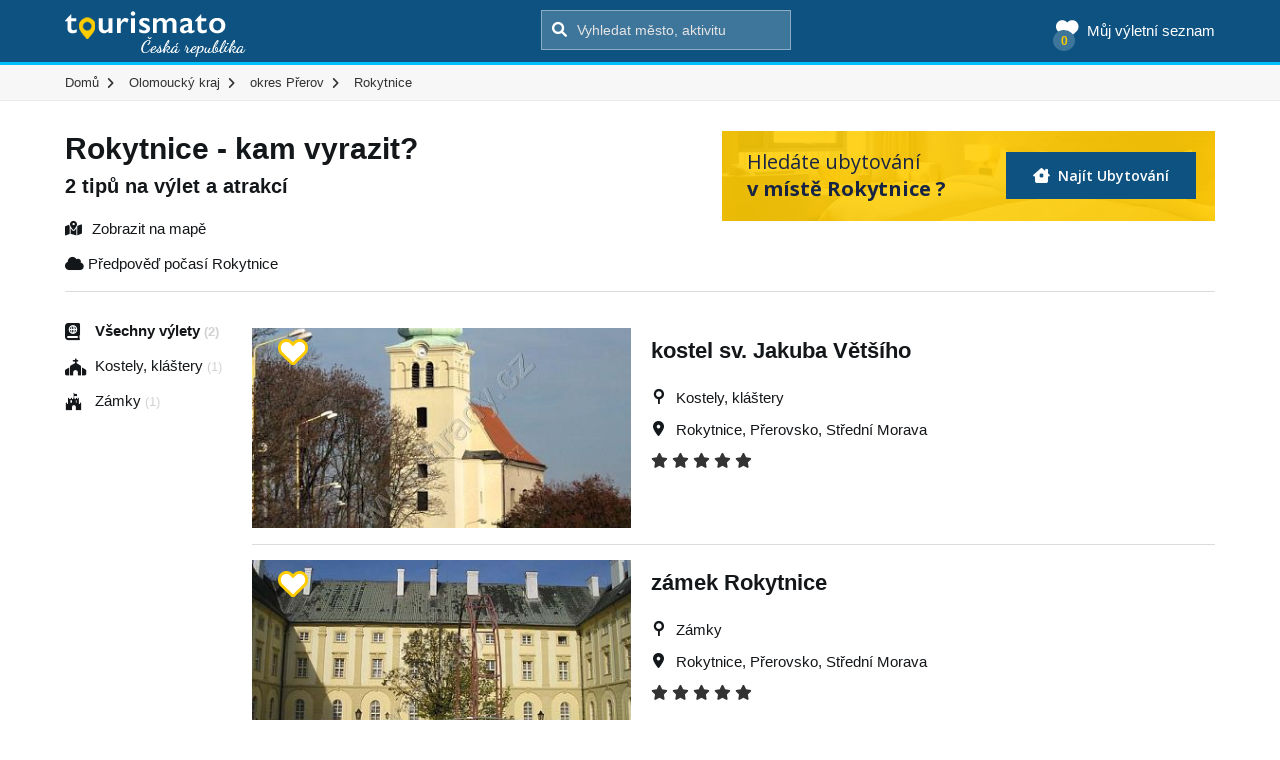

--- FILE ---
content_type: text/html; charset=UTF-8
request_url: https://www.tourismato.cz/rokytnice-prerov
body_size: 10322
content:
<!DOCTYPE html>
<html lang="cs-CZ" class="no-js">
<head>
    <title>Rokytnice 2 tipů na výlet a atrakcí</title>
    <meta charset="UTF-8">
    <meta name="viewport" content="width=device-width, initial-scale=1">
    <meta name="description" content="Rokytnice - kam vyrazit? přehledně a pro všechny na Tourismato.cz. 2 tipů na výlet a atrakcí🙂">

    <!-- Global site tag (gtag.js) - Google Analytics -->
    <script async src="https://www.googletagmanager.com/gtag/js?id=G-QZW02BJNPV"></script>
    <script>
      window.dataLayer = window.dataLayer || [];
      function gtag(){dataLayer.push(arguments);}
      gtag('js', new Date());

      gtag('config', 'G-QZW02BJNPV');
    </script>

    <link rel="icon" type="image/ico" href="/tourismato/img/favicon.png"/>

    <link rel='stylesheet' href='/tourismato/font-awesome/css/all.min.css' type='text/css' media='all' />
    <link href="https://fonts.googleapis.com/css?family=Dancing+Script:400,700|Open+Sans:400,600,700&amp;subset=latin-ext" rel="stylesheet">
    <link rel='stylesheet' href='/tourismato/maplibre/maplibre-gl-5.0.1.css' type='text/css' media='all' />
    <script type="text/javascript" src="/tourismato/maplibre/maplibre-gl-5.0.1.js"></script>

    <script>
        window.searchUrl = "https://www.tourismato.cz/search";
    </script>

    <link rel='stylesheet' id='main-css-css' href='/tourismato/css/style.css?ver=5.2.33' type='text/css' media='all' />
    <link rel='stylesheet' id='mxxain-css-css' href='https://code.jquery.com/ui/1.12.1/themes/base/jquery-ui.css?ver=5.2.15' type='text/css' media='all' />
    <script type='text/javascript' src='https://ajax.googleapis.com/ajax/libs/jquery/1/jquery.min.js?ver=5.2.15'></script>
    <script type='text/javascript' src='/tourismato/js/modernizr.min.js?ver=5.2.15'></script>
    <script type='text/javascript' src='https://ajax.googleapis.com/ajax/libs/jqueryui/1.11.4/jquery-ui.min.js?ver=5.2.15' async='async'></script>
    <script type='text/javascript' src='/tourismato/js/progressbar.min.js?ver=5.2.15'></script>
    <script type='text/javascript' src='/tourismato/js/isotope.pkgd.min.js?ver=5.2.15'></script>
    <script type='text/javascript' src='/tourismato/js/jquery.fancybox.min.js?ver=5.2.15'></script>



    <!--[if lte IE 9]>
    <script src="//cdnjs.cloudflare.com/ajax/libs/html5shiv/3.6.2/html5shiv.js"></script>
    <script src="//s3.amazonaws.com/nwapi/nwmatcher/nwmatcher-1.2.5-min.js"></script>
    <script src="//cdnjs.cloudflare.com/ajax/libs/respond.js/1.1.0/respond.min.js"></script>
    <![endif]-->
</head>
<body>
    <div id="fb-root"></div>
    <script>(function (d, s, id) {
        var js, fjs = d.getElementsByTagName(s)[0];
        if (d.getElementById(id)) return;
        js = d.createElement(s);
        js.id = id;
        js.src = "//connect.facebook.net/en_US/sdk.js#xfbml=1&version=v2.9";
        fjs.parentNode.insertBefore(js, fjs);
      }(document, 'script', 'facebook-jssdk'));</script>

    <header>
        <div class="container-fluid head  static-head">
            <div class="container position-relative">
                <div class="head-box">
                    <a href="/" class="logo" title="Tourismato - atrakce, výlety, zážitky">
                        <img src="/tourismato/img/logo.png" alt="Tourismato - atrakce, výlety, zážitky">
                    </a>
                    <div class="search">
                        <form action="">
                            <input type="submit" value="&#xf002;">
                            <input type="text" name="s" placeholder="Vyhledat město, aktivitu" autocomplete="off">
                        </form>
                    </div>
                    <div class="my-list">
                        <a href="https://www.tourismato.cz/muj-vyletni-seznam" class="main-link">
                            <span class="fa-solid fa-heart icon"></span><span class="t">Můj výletní seznam</span>
                            <span class="number"></span>
                        </a>
                    </div>
                </div>
                <div id="search-results">
                    <div class="search-preloader">
                        <div class="cssload-container">
                            <div class="cssload-speeding-wheel"></div>
                        </div>
                    </div>
                    <div class="search-output"></div>
                </div>
            </div>
        </div>

        <div class="gray-bg top-menu">
            <div class="container">
                <ul id="breadcrumbs" itemscope="" itemtype="http://schema.org/BreadcrumbList">
                    <li itemprop="itemListElement" itemscope="" itemtype="http://schema.org/ListItem">
                        <meta itemprop="position" content="0">
                        <a itemprop="item" href="/">
                            <span itemprop="name">Domů</span>
                        </a>
                    </li>
                        <li itemprop="itemListElement" itemscope="" itemtype="http://schema.org/ListItem">
                            <meta itemprop="position" content="1">
                                <a itemprop="item" href="/olomoucky-kraj">
                                    <span itemprop="name">Olomoucký kraj</span>
                                </a>
                        </li>
                        <li itemprop="itemListElement" itemscope="" itemtype="http://schema.org/ListItem" class="mobile">
                            <meta itemprop="position" content="2">
                                <a itemprop="item" href="/okres-prerov">
                                    <span itemprop="name">okres Přerov</span>
                                </a>
                        </li>
                        <li itemprop="itemListElement" itemscope="" itemtype="http://schema.org/ListItem">
                            <meta itemprop="position" content="3">
                                <span itemprop="name">Rokytnice</span>
                        </li>
                </ul>
            </div>
        </div>
    </header>

    <main>
        <section class="tag">
            <div>
                <div class="container padding-30-0">
                    <div class="tag-head">
                        <div class="row">
                            <div class="col-sm-12 head-with-accomm">
                                <h1>
                                                Rokytnice
                                                - kam vyrazit?
                                    <span class="place-count">2 tipů na výlet a atrakcí</span>
                                </h1>

                                <a href="https://www.tourismato.cz/rokytnice-prerov/ubytovani" class="button-accomm">
                                    <div class="left">
                                        Hledáte ubytování
                                        <strong>
                                            v místě Rokytnice
                                        ?
                                        </strong>
                                    </div>
                                    <div class="right">
                                        <i class="fa-solid fa-house-chimney-window"></i> Najít Ubytování
                                    </div>
                                </a>
                            </div>
                        </div>
                        <div class="filter-links">
                                <a href="#mapa" class="map-link-scroll"><i class="fa-solid fa-map-location-dot"></i> Zobrazit na mapě</a>

                            <a href="#categories" class="categories-link-scroll"><i class="fa-solid fa-filter"></i> Filtrovat výsledky</a>
                        </div>
                        <div class="weather-link">
                            <a href="https://www.tourismato.cz/pocasi/rokytnice-prerov">
                                <i class="fa-solid fa-cloud"></i> Předpověď počasí Rokytnice
                            </a>
                        </div>
                    </div>
                    <div class="row">
                        <div class="col-md-12">
                        </div>
                    </div>
                    <div class="place-list-main">
                        <div class="categories" id="categories">
                            <div class="categories-title">Vyberte kategorii</div>
                            <div class="items">
                                <a href="/rokytnice-prerov" class="category-box-small active">
                                    <span class="icon fa-solid fa-book-atlas"></span>
                                    <div class="title">
                                        Všechny výlety
                                        <span class="number">(2)</span>
                                    </div>
                                </a>
                                <a href="/kostely-klastery/rokytnice-prerov" class="category-box-small ">
                                    <span class="icon fa-solid fa-church"></span>
                                <div class="title">
                                    Kostely, kláštery <span class="number">(1)</span>
                                </div>
                                </a>
                                <a href="/zamky/rokytnice-prerov" class="category-box-small ">
                                    <span class="icon fa-brands fa-fort-awesome"></span>
                                <div class="title">
                                    Zámky <span class="number">(1)</span>
                                </div>
                                </a>
                            </div>
                        </div>

                        <div>
                            <div class="items">

<div class="place-box">
        <a href="https://www.tourismato.cz/kostel-sv-jakuba-vetsiho-rokytnice-p180654" class="image">
            <img src="/foto/kostel-sv-jakuba-vetsiho-3529-1025741.jpg" alt="kostel sv. Jakuba Většího" srcset="/foto/kostel-sv-jakuba-vetsiho-3529-1025741-w400.jpg 400w,/foto/kostel-sv-jakuba-vetsiho-3529-1025741.jpg 488w" sizes="330px" loading="lazy" width="488" height="650">
        </a>

    <div class="c-my-list-controls">
        <button type="button" class="btn-add" data-id="180654">
            <img src="/tourismato/img/icons/icon-heart-empty.svg" alt="Srdíčko">
        </button>
        <button type="button" class="btn-remove" data-id="180654">
            <img src="/tourismato/img/icons/icon-heart-filled.svg" alt="Srdíčko">
        </button>
    </div>

    <div class="content">
        <div class="title-inner">
            <a href="https://www.tourismato.cz/kostel-sv-jakuba-vetsiho-rokytnice-p180654"><h3>kostel sv. Jakuba Většího</h3></a>
                <div class="meta-data">
                    <i class="fa fa-neuter"></i>
                    Kostely, kláštery
                </div>
            <div class="meta-data">
                        <i class="fa-solid fa-location-dot"></i>
                        <a href="/vylety/rokytnice-prerov">Rokytnice</a>,

                        <a href="/vylety/prerovsko">Přerovsko</a>,

                        <a href="/vylety/stredni-morava">Střední Morava</a>
            </div>


                <div class="rating">
                        <i class="fa fa-star "></i>
                        <i class="fa fa-star "></i>
                        <i class="fa fa-star "></i>
                        <i class="fa fa-star "></i>
                        <i class="fa fa-star "></i>
                </div>
        </div>
    </div>
</div>


<div class="place-box">
        <a href="https://www.tourismato.cz/zamek-rokytnice-domov-na-zamecku-p174526" class="image">
            <img src="/foto/rokytnice-54ea-1019504.jpg" alt="Rokytnice" srcset="/foto/rokytnice-54ea-1019504-w400.jpg 400w,/foto/rokytnice-54ea-1019504.jpg 667w" sizes="330px" loading="lazy" width="667" height="500">
        </a>

    <div class="c-my-list-controls">
        <button type="button" class="btn-add" data-id="174526">
            <img src="/tourismato/img/icons/icon-heart-empty.svg" alt="Srdíčko">
        </button>
        <button type="button" class="btn-remove" data-id="174526">
            <img src="/tourismato/img/icons/icon-heart-filled.svg" alt="Srdíčko">
        </button>
    </div>

    <div class="content">
        <div class="title-inner">
            <a href="https://www.tourismato.cz/zamek-rokytnice-domov-na-zamecku-p174526"><h3>zámek Rokytnice</h3></a>
                <div class="meta-data">
                    <i class="fa fa-neuter"></i>
                    Zámky
                </div>
            <div class="meta-data">
                        <i class="fa-solid fa-location-dot"></i>
                        <a href="/vylety/rokytnice-prerov">Rokytnice</a>,

                        <a href="/vylety/prerovsko">Přerovsko</a>,

                        <a href="/vylety/stredni-morava">Střední Morava</a>
            </div>


                <div class="rating">
                        <i class="fa fa-star "></i>
                        <i class="fa fa-star "></i>
                        <i class="fa fa-star "></i>
                        <i class="fa fa-star "></i>
                        <i class="fa fa-star "></i>
                </div>
        </div>
    </div>
</div>


                            </div>
                            <div class="items items--2">
                                <h2 class="title">Rokytnice - další atrakce v okolí</h2>

<div class="place-box">
        <a href="https://www.tourismato.cz/reka-becva-p188177" class="image" style="background-image: url('/tourismato/img/placeholder.png')"></a>

    <div class="c-my-list-controls">
        <button type="button" class="btn-add" data-id="188177">
            <img src="/tourismato/img/icons/icon-heart-empty.svg" alt="Srdíčko">
        </button>
        <button type="button" class="btn-remove" data-id="188177">
            <img src="/tourismato/img/icons/icon-heart-filled.svg" alt="Srdíčko">
        </button>
    </div>

    <div class="content">
        <div class="title-inner">
            <a href="https://www.tourismato.cz/reka-becva-p188177"><h3>Bečva</h3></a>
            <div class="meta-data">
            </div>


                <div class="rating">
                        <i class="fa fa-star "></i>
                        <i class="fa fa-star "></i>
                        <i class="fa fa-star "></i>
                        <i class="fa fa-star "></i>
                        <i class="fa fa-star "></i>
                </div>
        </div>
    </div>
</div>


<div class="place-box">
        <a href="https://www.tourismato.cz/kaple-sv-jana-krtitele-lukova-p181087" class="image">
            <img src="/foto/kaple-sv-jana-krtitele-5581-1026218.jpg" alt="kaple sv. Jana Křtitele" srcset="/foto/kaple-sv-jana-krtitele-5581-1026218-w400.jpg 400w,/foto/kaple-sv-jana-krtitele-5581-1026218.jpg 800w" sizes="330px" loading="lazy" width="800" height="597">
        </a>

    <div class="c-my-list-controls">
        <button type="button" class="btn-add" data-id="181087">
            <img src="/tourismato/img/icons/icon-heart-empty.svg" alt="Srdíčko">
        </button>
        <button type="button" class="btn-remove" data-id="181087">
            <img src="/tourismato/img/icons/icon-heart-filled.svg" alt="Srdíčko">
        </button>
    </div>

    <div class="content">
        <div class="title-inner">
            <a href="https://www.tourismato.cz/kaple-sv-jana-krtitele-lukova-p181087"><h3>kaple sv. Jana Křtitele</h3></a>
                <div class="meta-data">
                    <i class="fa fa-neuter"></i>
                    Kaple
                </div>
            <div class="meta-data">
                        <i class="fa-solid fa-location-dot"></i>
                        <a href="/vylety/stredni-morava">Střední Morava</a>,

                        <a href="/vylety/brodek-u-prerova">Brodek u Přerova</a>,

                        <a href="/vylety/prerovsko">Přerovsko</a>
            </div>


                <div class="rating">
                        <i class="fa fa-star "></i>
                        <i class="fa fa-star "></i>
                        <i class="fa fa-star "></i>
                        <i class="fa fa-star "></i>
                        <i class="fa fa-star "></i>
                </div>
        </div>
    </div>
</div>


<div class="place-box">
        <a href="https://www.tourismato.cz/kaple-povyseni-sv-krize-prerov-v-dluhonice-p181446" class="image">
            <img src="/foto/kaple-povyseni-sv-krize-a3b1-1026577.jpg" alt="kaple Povýšení sv. Kříže" srcset="/foto/kaple-povyseni-sv-krize-a3b1-1026577-w400.jpg 400w,/foto/kaple-povyseni-sv-krize-a3b1-1026577.jpg 800w" sizes="330px" loading="lazy" width="800" height="600">
        </a>

    <div class="c-my-list-controls">
        <button type="button" class="btn-add" data-id="181446">
            <img src="/tourismato/img/icons/icon-heart-empty.svg" alt="Srdíčko">
        </button>
        <button type="button" class="btn-remove" data-id="181446">
            <img src="/tourismato/img/icons/icon-heart-filled.svg" alt="Srdíčko">
        </button>
    </div>

    <div class="content">
        <div class="title-inner">
            <a href="https://www.tourismato.cz/kaple-povyseni-sv-krize-prerov-v-dluhonice-p181446"><h3>kaple Povýšení sv. Kříže</h3></a>
                <div class="meta-data">
                    <i class="fa fa-neuter"></i>
                    Kaple
                </div>
            <div class="meta-data">
                        <i class="fa-solid fa-location-dot"></i>
                        <a href="/vylety/stredni-morava">Střední Morava</a>,

                        <a href="/vylety/prerov">Přerov</a>,

                        <a href="/vylety/prerovsko">Přerovsko</a>
            </div>


                <div class="rating">
                        <i class="fa fa-star "></i>
                        <i class="fa fa-star "></i>
                        <i class="fa fa-star "></i>
                        <i class="fa fa-star "></i>
                        <i class="fa fa-star "></i>
                </div>
        </div>
    </div>
</div>

                                    <div class="gad-box">
                                        <!-- Tourismato patička -->
                                        <ins class="adsbygoogle"
                                             style="display:block"
                                             data-ad-client="ca-pub-3755896650905117"
                                             data-ad-slot="6773003662"
                                             data-ad-format="auto"
                                             data-full-width-responsive="true"></ins>
                                        <script>
                                          (adsbygoogle = window.adsbygoogle || []).push({});
                                        </script>
                                    </div>

<div class="place-box">
        <a href="https://www.tourismato.cz/z-mesta-automobilu-za-historii-prerova-a-lipniku-n-becvou-p126366" class="image">
            <img src="/foto/z-mesta-automobilu-za-historii-prerova-a-lipniku-n-becvou-248d-320691.jpg" alt="Z města automobilů za historii  Přerova a Lipníku n. Bečvou" srcset="/foto/z-mesta-automobilu-za-historii-prerova-a-lipniku-n-becvou-248d-320691-w400.jpg 400w,/foto/z-mesta-automobilu-za-historii-prerova-a-lipniku-n-becvou-248d-320691.jpg 709w" sizes="330px" loading="lazy" width="709" height="945">
        </a>

    <div class="c-my-list-controls">
        <button type="button" class="btn-add" data-id="126366">
            <img src="/tourismato/img/icons/icon-heart-empty.svg" alt="Srdíčko">
        </button>
        <button type="button" class="btn-remove" data-id="126366">
            <img src="/tourismato/img/icons/icon-heart-filled.svg" alt="Srdíčko">
        </button>
    </div>

    <div class="content">
        <div class="title-inner">
            <a href="https://www.tourismato.cz/z-mesta-automobilu-za-historii-prerova-a-lipniku-n-becvou-p126366"><h3>Z města automobilů za historii  Přerova a Lipníku n. Bečvou</h3></a>
                <div class="meta-data">
                    <i class="fa fa-neuter"></i>
                    Cyklovýlety, Výlety, Turistické výlety
                </div>
            <div class="meta-data">
                        <i class="fa-solid fa-location-dot"></i>
                        <a href="/vylety/stredni-morava">Střední Morava</a>,

                        <a href="/vylety/prerov">Přerov</a>,

                        <a href="/vylety/prerovsko">Přerovsko</a>
            </div>


                <div class="rating">
                        <i class="fa fa-star "></i>
                        <i class="fa fa-star "></i>
                        <i class="fa fa-star "></i>
                        <i class="fa fa-star "></i>
                        <i class="fa fa-star "></i>
                </div>
        </div>
    </div>
</div>


<div class="place-box">
        <a href="https://www.tourismato.cz/pevnost-bunkr-pozorovatelna-co-p186768" class="image">
            <img src="/foto/pozorovatelna-co-6516-1031900.jpg" alt="pozorovatelna CO" srcset="/foto/pozorovatelna-co-6516-1031900-w400.jpg 400w,/foto/pozorovatelna-co-6516-1031900.jpg 700w" sizes="330px" loading="lazy" width="700" height="525">
        </a>

    <div class="c-my-list-controls">
        <button type="button" class="btn-add" data-id="186768">
            <img src="/tourismato/img/icons/icon-heart-empty.svg" alt="Srdíčko">
        </button>
        <button type="button" class="btn-remove" data-id="186768">
            <img src="/tourismato/img/icons/icon-heart-filled.svg" alt="Srdíčko">
        </button>
    </div>

    <div class="content">
        <div class="title-inner">
            <a href="https://www.tourismato.cz/pevnost-bunkr-pozorovatelna-co-p186768"><h3>pevnost, bunkr pozorovatelna CO</h3></a>
                <div class="meta-data">
                    <i class="fa fa-neuter"></i>
                    Tvrze a pevnosti
                </div>
            <div class="meta-data">
                        <i class="fa-solid fa-location-dot"></i>
                        <a href="/vylety/stredni-morava">Střední Morava</a>,

                        <a href="/vylety/prerov">Přerov</a>,

                        <a href="/vylety/prerovsko">Přerovsko</a>
            </div>


                <div class="rating">
                        <i class="fa fa-star "></i>
                        <i class="fa fa-star "></i>
                        <i class="fa fa-star "></i>
                        <i class="fa fa-star "></i>
                        <i class="fa fa-star "></i>
                </div>
        </div>
    </div>
</div>


<div class="place-box">
        <a href="https://www.tourismato.cz/minimuzeum-poz-co-p109272" class="image">
            <img src="/foto/vchod-po-pozorovatelny-8b0c-276504.jpg" alt="Vchod po pozorovatelny" srcset="/foto/vchod-po-pozorovatelny-8b0c-276504-w200.jpg 200w,/foto/vchod-po-pozorovatelny-8b0c-276504-w400.jpg 400w,/foto/vchod-po-pozorovatelny-8b0c-276504-w600.jpg 600w,/foto/vchod-po-pozorovatelny-8b0c-276504-w800.jpg 800w,/foto/vchod-po-pozorovatelny-8b0c-276504-w1000.jpg 1000w,/foto/vchod-po-pozorovatelny-8b0c-276504.jpg 1200w" sizes="330px" loading="lazy" width="1200" height="1600">
        </a>

    <div class="c-my-list-controls">
        <button type="button" class="btn-add" data-id="109272">
            <img src="/tourismato/img/icons/icon-heart-empty.svg" alt="Srdíčko">
        </button>
        <button type="button" class="btn-remove" data-id="109272">
            <img src="/tourismato/img/icons/icon-heart-filled.svg" alt="Srdíčko">
        </button>
    </div>

    <div class="content">
        <div class="title-inner">
            <a href="https://www.tourismato.cz/minimuzeum-poz-co-p109272"><h3>Minimuzeum POZ - CO </h3></a>
                <div class="meta-data">
                    <i class="fa fa-neuter"></i>
                    Muzea, Výlety, Turistické cíle
                </div>
            <div class="meta-data">
                        <i class="fa-solid fa-location-dot"></i>
                        <a href="/vylety/stredni-morava">Střední Morava</a>,

                        <a href="/vylety/prerov">Přerov</a>,

                        <a href="/vylety/prerovsko">Přerovsko</a>
            </div>


                <div class="rating">
                        <i class="fa fa-star "></i>
                        <i class="fa fa-star "></i>
                        <i class="fa fa-star "></i>
                        <i class="fa fa-star "></i>
                        <i class="fa fa-star "></i>
                </div>
        </div>
    </div>
</div>
                                    <a href="https://www.tourismato.cz/rokytnice-prerov/ubytovani" class="button-accomm big">
                                        <div class="left">
                                            <strong>
                                                Hledáte ubytování
                                                v místě Rokytnice?
                                            </strong>
                                            <div>Našli jsme pro vás to pravé místo</div>
                                        </div>
                                        <div class="right">
                                            <i class="fa-solid fa-house-chimney-window"></i> Najít Ubytování
                                        </div>
                                    </a>


<div class="place-box">
        <a href="https://www.tourismato.cz/kaple-sv-jana-nepomuckeho-a-sv-vaclava-p181464" class="image">
            <img src="/foto/kaple-sv-jana-nepomuckeho-a-sv-vaclava-e3db-1026595.jpg" alt="kaple sv. Jana Nepomuckého a sv. Václava" srcset="/foto/kaple-sv-jana-nepomuckeho-a-sv-vaclava-e3db-1026595-w400.jpg 400w,/foto/kaple-sv-jana-nepomuckeho-a-sv-vaclava-e3db-1026595.jpg 800w" sizes="330px" loading="lazy" width="800" height="533">
        </a>

    <div class="c-my-list-controls">
        <button type="button" class="btn-add" data-id="181464">
            <img src="/tourismato/img/icons/icon-heart-empty.svg" alt="Srdíčko">
        </button>
        <button type="button" class="btn-remove" data-id="181464">
            <img src="/tourismato/img/icons/icon-heart-filled.svg" alt="Srdíčko">
        </button>
    </div>

    <div class="content">
        <div class="title-inner">
            <a href="https://www.tourismato.cz/kaple-sv-jana-nepomuckeho-a-sv-vaclava-p181464"><h3>kaple sv. Jana Nepomuckého a sv. Václava</h3></a>
                <div class="meta-data">
                    <i class="fa fa-neuter"></i>
                    Kaple
                </div>
            <div class="meta-data">
                        <i class="fa-solid fa-location-dot"></i>
                        <a href="/vylety/stredni-morava">Střední Morava</a>,

                        <a href="/vylety/prerov">Přerov</a>,

                        <a href="/vylety/prerovsko">Přerovsko</a>
            </div>


                <div class="rating">
                        <i class="fa fa-star "></i>
                        <i class="fa fa-star "></i>
                        <i class="fa fa-star "></i>
                        <i class="fa fa-star "></i>
                        <i class="fa fa-star "></i>
                </div>
        </div>
    </div>
</div>


<div class="place-box">
        <a href="https://www.tourismato.cz/kaple-sv-marka-horni-kaple-p181463" class="image">
            <img src="/foto/kaple-sv-marka-6b7d-1026594.jpg" alt="kaple sv. Marka" srcset="/foto/kaple-sv-marka-6b7d-1026594-w400.jpg 400w,/foto/kaple-sv-marka-6b7d-1026594.jpg 800w" sizes="330px" loading="lazy" width="800" height="533">
        </a>

    <div class="c-my-list-controls">
        <button type="button" class="btn-add" data-id="181463">
            <img src="/tourismato/img/icons/icon-heart-empty.svg" alt="Srdíčko">
        </button>
        <button type="button" class="btn-remove" data-id="181463">
            <img src="/tourismato/img/icons/icon-heart-filled.svg" alt="Srdíčko">
        </button>
    </div>

    <div class="content">
        <div class="title-inner">
            <a href="https://www.tourismato.cz/kaple-sv-marka-horni-kaple-p181463"><h3>kaple sv. Marka</h3></a>
                <div class="meta-data">
                    <i class="fa fa-neuter"></i>
                    Kaple
                </div>
            <div class="meta-data">
                        <i class="fa-solid fa-location-dot"></i>
                        <a href="/vylety/stredni-morava">Střední Morava</a>,

                        <a href="/vylety/prerov">Přerov</a>,

                        <a href="/vylety/prerovsko">Přerovsko</a>
            </div>


                <div class="rating">
                        <i class="fa fa-star "></i>
                        <i class="fa fa-star "></i>
                        <i class="fa fa-star "></i>
                        <i class="fa fa-star "></i>
                        <i class="fa fa-star "></i>
                </div>
        </div>
    </div>
</div>


<div class="place-box">
        <a href="https://www.tourismato.cz/tvrz-zeravice-prerov-xii-zeravice-p173584" class="image">
            <img src="/foto/zeravice-a8ea-1018562.jpg" alt="Žeravice" srcset="/foto/zeravice-a8ea-1018562-w400.jpg 400w,/foto/zeravice-a8ea-1018562.jpg 800w" sizes="330px" loading="lazy" width="800" height="522">
        </a>

    <div class="c-my-list-controls">
        <button type="button" class="btn-add" data-id="173584">
            <img src="/tourismato/img/icons/icon-heart-empty.svg" alt="Srdíčko">
        </button>
        <button type="button" class="btn-remove" data-id="173584">
            <img src="/tourismato/img/icons/icon-heart-filled.svg" alt="Srdíčko">
        </button>
    </div>

    <div class="content">
        <div class="title-inner">
            <a href="https://www.tourismato.cz/tvrz-zeravice-prerov-xii-zeravice-p173584"><h3>tvrz Žeravice</h3></a>
                <div class="meta-data">
                    <i class="fa fa-neuter"></i>
                    Tvrze
                </div>
            <div class="meta-data">
                        <i class="fa-solid fa-location-dot"></i>
                        <a href="/vylety/stredni-morava">Střední Morava</a>,

                        <a href="/vylety/prerov">Přerov</a>,

                        <a href="/vylety/prerovsko">Přerovsko</a>
            </div>


                <div class="rating">
                        <i class="fa fa-star "></i>
                        <i class="fa fa-star "></i>
                        <i class="fa fa-star "></i>
                        <i class="fa fa-star "></i>
                        <i class="fa fa-star "></i>
                </div>
        </div>
    </div>
</div>


<div class="place-box">
        <a href="https://www.tourismato.cz/kaple-sv-frantiska-xaverskeho-p176814" class="image">
            <img src="/foto/kaple-sv-frantiska-xaverskeho-1280-1021778.jpg" alt="kaple sv. Františka Xaverského" srcset="/foto/kaple-sv-frantiska-xaverskeho-1280-1021778-w400.jpg 400w,/foto/kaple-sv-frantiska-xaverskeho-1280-1021778.jpg 667w" sizes="330px" loading="lazy" width="667" height="500">
        </a>

    <div class="c-my-list-controls">
        <button type="button" class="btn-add" data-id="176814">
            <img src="/tourismato/img/icons/icon-heart-empty.svg" alt="Srdíčko">
        </button>
        <button type="button" class="btn-remove" data-id="176814">
            <img src="/tourismato/img/icons/icon-heart-filled.svg" alt="Srdíčko">
        </button>
    </div>

    <div class="content">
        <div class="title-inner">
            <a href="https://www.tourismato.cz/kaple-sv-frantiska-xaverskeho-p176814"><h3>kaple sv. Františka Xaverského</h3></a>
                <div class="meta-data">
                    <i class="fa fa-neuter"></i>
                    Kaple
                </div>
            <div class="meta-data">
                        <i class="fa-solid fa-location-dot"></i>
                        <a href="/vylety/kokory">Kokory</a>,

                        <a href="/vylety/prerovsko">Přerovsko</a>,

                        <a href="/vylety/stredni-morava">Střední Morava</a>
            </div>


                <div class="rating">
                        <i class="fa fa-star "></i>
                        <i class="fa fa-star "></i>
                        <i class="fa fa-star "></i>
                        <i class="fa fa-star "></i>
                        <i class="fa fa-star "></i>
                </div>
        </div>
    </div>
</div>


<div class="place-box">
        <a href="https://www.tourismato.cz/hradiste-kokory-hradisko-p183973" class="image">
            <img src="/foto/kokory-137a-1029118.jpg" alt="Kokory" srcset="/foto/kokory-137a-1029118-w400.jpg 400w,/foto/kokory-137a-1029118.jpg 800w" sizes="330px" loading="lazy" width="800" height="533">
        </a>

    <div class="c-my-list-controls">
        <button type="button" class="btn-add" data-id="183973">
            <img src="/tourismato/img/icons/icon-heart-empty.svg" alt="Srdíčko">
        </button>
        <button type="button" class="btn-remove" data-id="183973">
            <img src="/tourismato/img/icons/icon-heart-filled.svg" alt="Srdíčko">
        </button>
    </div>

    <div class="content">
        <div class="title-inner">
            <a href="https://www.tourismato.cz/hradiste-kokory-hradisko-p183973"><h3>Kokory</h3></a>
                <div class="meta-data">
                    <i class="fa fa-neuter"></i>
                    Tvrze a pevnosti
                </div>
            <div class="meta-data">
                        <i class="fa-solid fa-location-dot"></i>
                        <a href="/vylety/kokory">Kokory</a>,

                        <a href="/vylety/prerovsko">Přerovsko</a>,

                        <a href="/vylety/stredni-morava">Střední Morava</a>
            </div>


                <div class="rating">
                        <i class="fa fa-star "></i>
                        <i class="fa fa-star "></i>
                        <i class="fa fa-star "></i>
                        <i class="fa fa-star "></i>
                        <i class="fa fa-star "></i>
                </div>
        </div>
    </div>
</div>


<div class="place-box">
        <a href="https://www.tourismato.cz/z-kokor-do-prerova-mj-pres-mamuta-p126333" class="image">
            <img src="/foto/kokory-2396-320603.jpg" alt="Kokory" srcset="/foto/kokory-2396-320603-w400.jpg 400w,/foto/kokory-2396-320603-w800.jpg 800w,/foto/kokory-2396-320603-w1200.jpg 1200w,/foto/kokory-2396-320603-w2000.jpg 2000w,/foto/kokory-2396-320603.jpg 2133w" sizes="330px" loading="lazy" width="2133" height="1600">
        </a>

    <div class="c-my-list-controls">
        <button type="button" class="btn-add" data-id="126333">
            <img src="/tourismato/img/icons/icon-heart-empty.svg" alt="Srdíčko">
        </button>
        <button type="button" class="btn-remove" data-id="126333">
            <img src="/tourismato/img/icons/icon-heart-filled.svg" alt="Srdíčko">
        </button>
    </div>

    <div class="content">
        <div class="title-inner">
            <a href="https://www.tourismato.cz/z-kokor-do-prerova-mj-pres-mamuta-p126333"><h3>Z Kokor do Přerova - mj. přes mamuta</h3></a>
                <div class="meta-data">
                    <i class="fa fa-neuter"></i>
                    Výlety, Turistické výlety, Nenáročné výlety
                </div>
            <div class="meta-data">
                        <i class="fa-solid fa-location-dot"></i>
                        <a href="/vylety/kokory">Kokory</a>,

                        <a href="/vylety/prerovsko">Přerovsko</a>,

                        <a href="/vylety/stredni-morava">Střední Morava</a>
            </div>


                <div class="rating">
                        <i class="fa fa-star "></i>
                        <i class="fa fa-star "></i>
                        <i class="fa fa-star "></i>
                        <i class="fa fa-star "></i>
                        <i class="fa fa-star "></i>
                </div>
        </div>
    </div>
</div>


<div class="place-box">
        <a href="https://www.tourismato.cz/mamutov-predmosti-u-prerova-p1967" class="image">
            <img src="/foto/mamutov-predmosti-u-prerova-ddf0-1551.jpg" alt="Mamutov- Předmostí u Přerova" srcset="/foto/mamutov-predmosti-u-prerova-ddf0-1551-w200.jpg 200w,/foto/mamutov-predmosti-u-prerova-ddf0-1551-w400.jpg 400w,/foto/mamutov-predmosti-u-prerova-ddf0-1551-w600.jpg 600w,/foto/mamutov-predmosti-u-prerova-ddf0-1551-w800.jpg 800w,/foto/mamutov-predmosti-u-prerova-ddf0-1551-w1000.jpg 1000w,/foto/mamutov-predmosti-u-prerova-ddf0-1551.jpg 1024w" sizes="330px" loading="lazy" width="1024" height="768">
        </a>

    <div class="c-my-list-controls">
        <button type="button" class="btn-add" data-id="1967">
            <img src="/tourismato/img/icons/icon-heart-empty.svg" alt="Srdíčko">
        </button>
        <button type="button" class="btn-remove" data-id="1967">
            <img src="/tourismato/img/icons/icon-heart-filled.svg" alt="Srdíčko">
        </button>
    </div>

    <div class="content">
        <div class="title-inner">
            <a href="https://www.tourismato.cz/mamutov-predmosti-u-prerova-p1967"><h3>Mamutov- Předmostí u Přerova</h3></a>
                <div class="meta-data">
                    <i class="fa fa-neuter"></i>
                    Památní místa, Přírodní lokality, Výlety
                </div>
            <div class="meta-data">
                        <i class="fa-solid fa-location-dot"></i>
                        <a href="/vylety/stredni-morava">Střední Morava</a>,

                        <a href="/vylety/prerov">Přerov</a>,

                        <a href="/vylety/prerovsko">Přerovsko</a>
            </div>


                <div class="rating">
                        <i class="fa fa-star "></i>
                        <i class="fa fa-star "></i>
                        <i class="fa fa-star "></i>
                        <i class="fa fa-star "></i>
                        <i class="fa fa-star "></i>
                </div>
        </div>
    </div>
</div>


<div class="place-box">
        <a href="https://www.tourismato.cz/archeologicke-naleziste-prerov-ii-predmosti-p184582" class="image">
            <img src="/foto/archeologicke-naleziste-312d-1029727.jpg" alt="archeologické naleziště" srcset="/foto/archeologicke-naleziste-312d-1029727-w400.jpg 400w,/foto/archeologicke-naleziste-312d-1029727.jpg 700w" sizes="330px" loading="lazy" width="700" height="525">
        </a>

    <div class="c-my-list-controls">
        <button type="button" class="btn-add" data-id="184582">
            <img src="/tourismato/img/icons/icon-heart-empty.svg" alt="Srdíčko">
        </button>
        <button type="button" class="btn-remove" data-id="184582">
            <img src="/tourismato/img/icons/icon-heart-filled.svg" alt="Srdíčko">
        </button>
    </div>

    <div class="content">
        <div class="title-inner">
            <a href="https://www.tourismato.cz/archeologicke-naleziste-prerov-ii-predmosti-p184582"><h3>archeologické naleziště</h3></a>
                <div class="meta-data">
                    <i class="fa fa-neuter"></i>
                    Ostatní
                </div>
            <div class="meta-data">
                        <i class="fa-solid fa-location-dot"></i>
                        <a href="/vylety/stredni-morava">Střední Morava</a>,

                        <a href="/vylety/prerov">Přerov</a>,

                        <a href="/vylety/prerovsko">Přerovsko</a>
            </div>


                <div class="rating">
                        <i class="fa fa-star "></i>
                        <i class="fa fa-star "></i>
                        <i class="fa fa-star "></i>
                        <i class="fa fa-star "></i>
                        <i class="fa fa-star "></i>
                </div>
        </div>
    </div>
</div>


<div class="place-box">
        <a href="https://www.tourismato.cz/klaster-dominikanek-s-kapli-nejsvetejsiho-srdce-jezisova-p180518" class="image">
            <img src="/foto/klaster-dominikanek-s-kapli-nejsvetejsiho-srdce-jezisova-1657-1025605.jpg" alt="klášter dominikánek s kaplí Nejsvětějšího Srdce Ježíšova" srcset="/foto/klaster-dominikanek-s-kapli-nejsvetejsiho-srdce-jezisova-1657-1025605-w400.jpg 400w,/foto/klaster-dominikanek-s-kapli-nejsvetejsiho-srdce-jezisova-1657-1025605.jpg 800w" sizes="330px" loading="lazy" width="800" height="600">
        </a>

    <div class="c-my-list-controls">
        <button type="button" class="btn-add" data-id="180518">
            <img src="/tourismato/img/icons/icon-heart-empty.svg" alt="Srdíčko">
        </button>
        <button type="button" class="btn-remove" data-id="180518">
            <img src="/tourismato/img/icons/icon-heart-filled.svg" alt="Srdíčko">
        </button>
    </div>

    <div class="content">
        <div class="title-inner">
            <a href="https://www.tourismato.cz/klaster-dominikanek-s-kapli-nejsvetejsiho-srdce-jezisova-p180518"><h3>klášter dominikánek s kaplí Nejsvětějšího Srdce Ježíšova</h3></a>
                <div class="meta-data">
                    <i class="fa fa-neuter"></i>
                    Kláštery
                </div>
            <div class="meta-data">
                        <i class="fa-solid fa-location-dot"></i>
                        <a href="/vylety/kokory">Kokory</a>,

                        <a href="/vylety/prerovsko">Přerovsko</a>,

                        <a href="/vylety/stredni-morava">Střední Morava</a>
            </div>


                <div class="rating">
                        <i class="fa fa-star "></i>
                        <i class="fa fa-star "></i>
                        <i class="fa fa-star "></i>
                        <i class="fa fa-star "></i>
                        <i class="fa fa-star "></i>
                </div>
        </div>
    </div>
</div>
                                    <a href="https://www.tourismato.cz/rokytnice-prerov/ubytovani" class="button-accomm big">
                                        <div class="left">
                                            <strong>
                                                Hledáte ubytování
                                                v místě Rokytnice?
                                            </strong>
                                            <div>Našli jsme pro vás to pravé místo</div>
                                        </div>
                                        <div class="right">
                                            <i class="fa-solid fa-house-chimney-window"></i> Najít Ubytování
                                        </div>
                                    </a>


<div class="place-box">
        <a href="https://www.tourismato.cz/kostel-nanebevzeti-panny-marie-kokory-p180903" class="image">
            <img src="/foto/kostel-nanebevzeti-panny-marie-a373-1026034.jpg" alt="kostel Nanebevzetí Panny Marie" srcset="/foto/kostel-nanebevzeti-panny-marie-a373-1026034-w400.jpg 400w,/foto/kostel-nanebevzeti-panny-marie-a373-1026034.jpg 800w" sizes="330px" loading="lazy" width="800" height="526">
        </a>

    <div class="c-my-list-controls">
        <button type="button" class="btn-add" data-id="180903">
            <img src="/tourismato/img/icons/icon-heart-empty.svg" alt="Srdíčko">
        </button>
        <button type="button" class="btn-remove" data-id="180903">
            <img src="/tourismato/img/icons/icon-heart-filled.svg" alt="Srdíčko">
        </button>
    </div>

    <div class="content">
        <div class="title-inner">
            <a href="https://www.tourismato.cz/kostel-nanebevzeti-panny-marie-kokory-p180903"><h3>kostel Nanebevzetí Panny Marie</h3></a>
                <div class="meta-data">
                    <i class="fa fa-neuter"></i>
                    Kostely, kláštery
                </div>
            <div class="meta-data">
                        <i class="fa-solid fa-location-dot"></i>
                        <a href="/vylety/kokory">Kokory</a>,

                        <a href="/vylety/prerovsko">Přerovsko</a>,

                        <a href="/vylety/stredni-morava">Střední Morava</a>
            </div>


                <div class="rating">
                        <i class="fa fa-star "></i>
                        <i class="fa fa-star "></i>
                        <i class="fa fa-star "></i>
                        <i class="fa fa-star "></i>
                        <i class="fa fa-star "></i>
                </div>
        </div>
    </div>
</div>


<div class="place-box">
        <a href="https://www.tourismato.cz/kostel-sv-mari-magdaleny-prerov-p177363" class="image">
            <img src="/foto/kostel-sv-mari-magdaleny-8534-1022327.jpg" alt="kostel sv. Máří Magdalény" srcset="/foto/kostel-sv-mari-magdaleny-8534-1022327-w400.jpg 400w,/foto/kostel-sv-mari-magdaleny-8534-1022327.jpg 700w" sizes="330px" loading="lazy" width="700" height="525">
        </a>

    <div class="c-my-list-controls">
        <button type="button" class="btn-add" data-id="177363">
            <img src="/tourismato/img/icons/icon-heart-empty.svg" alt="Srdíčko">
        </button>
        <button type="button" class="btn-remove" data-id="177363">
            <img src="/tourismato/img/icons/icon-heart-filled.svg" alt="Srdíčko">
        </button>
    </div>

    <div class="content">
        <div class="title-inner">
            <a href="https://www.tourismato.cz/kostel-sv-mari-magdaleny-prerov-p177363"><h3>kostel sv. Máří Magdalény</h3></a>
                <div class="meta-data">
                    <i class="fa fa-neuter"></i>
                    Kostely, kláštery
                </div>
            <div class="meta-data">
                        <i class="fa-solid fa-location-dot"></i>
                        <a href="/vylety/stredni-morava">Střední Morava</a>,

                        <a href="/vylety/prerov">Přerov</a>,

                        <a href="/vylety/prerovsko">Přerovsko</a>
            </div>


                <div class="rating">
                        <i class="fa fa-star "></i>
                        <i class="fa fa-star "></i>
                        <i class="fa fa-star "></i>
                        <i class="fa fa-star "></i>
                        <i class="fa fa-star "></i>
                </div>
        </div>
    </div>
</div>


<div class="place-box">
        <a href="https://www.tourismato.cz/lhotka-u-prerova-p100846" class="image">
            <img src="/foto/lhotka-u-prerova-37f9-254122.jpg" alt="Lhotka u Přerova" srcset="/foto/lhotka-u-prerova-37f9-254122-w200.jpg 200w,/foto/lhotka-u-prerova-37f9-254122-w400.jpg 400w,/foto/lhotka-u-prerova-37f9-254122.jpg 476w" sizes="330px" loading="lazy" width="476" height="337">
        </a>

    <div class="c-my-list-controls">
        <button type="button" class="btn-add" data-id="100846">
            <img src="/tourismato/img/icons/icon-heart-empty.svg" alt="Srdíčko">
        </button>
        <button type="button" class="btn-remove" data-id="100846">
            <img src="/tourismato/img/icons/icon-heart-filled.svg" alt="Srdíčko">
        </button>
    </div>

    <div class="content">
        <div class="title-inner">
            <a href="https://www.tourismato.cz/lhotka-u-prerova-p100846"><h3>Lhotka u Přerova</h3></a>
                <div class="meta-data">
                    <i class="fa fa-neuter"></i>
                    Výlety, Turistické cíle, Zajímavosti
                </div>
            <div class="meta-data">
                        <i class="fa-solid fa-location-dot"></i>
                        <a href="/vylety/lhotka-prerov">Lhotka</a>,

                        <a href="/vylety/prerovsko">Přerovsko</a>,

                        <a href="/vylety/stredni-morava">Střední Morava</a>
            </div>


                <div class="rating">
                        <i class="fa fa-star "></i>
                        <i class="fa fa-star "></i>
                        <i class="fa fa-star "></i>
                        <i class="fa fa-star "></i>
                        <i class="fa fa-star "></i>
                </div>
        </div>
    </div>
</div>


<div class="place-box">
        <a href="https://www.tourismato.cz/tvrz-kokory-prerov-p173065" class="image">
            <img src="/foto/kokory-434e-1018043.jpg" alt="Kokory" srcset="/foto/kokory-434e-1018043-w400.jpg 400w,/foto/kokory-434e-1018043.jpg 600w" sizes="330px" loading="lazy" width="600" height="450">
        </a>

    <div class="c-my-list-controls">
        <button type="button" class="btn-add" data-id="173065">
            <img src="/tourismato/img/icons/icon-heart-empty.svg" alt="Srdíčko">
        </button>
        <button type="button" class="btn-remove" data-id="173065">
            <img src="/tourismato/img/icons/icon-heart-filled.svg" alt="Srdíčko">
        </button>
    </div>

    <div class="content">
        <div class="title-inner">
            <a href="https://www.tourismato.cz/tvrz-kokory-prerov-p173065"><h3>tvrz Kokory</h3></a>
                <div class="meta-data">
                    <i class="fa fa-neuter"></i>
                    Tvrze
                </div>
            <div class="meta-data">
                        <i class="fa-solid fa-location-dot"></i>
                        <a href="/vylety/kokory">Kokory</a>,

                        <a href="/vylety/prerovsko">Přerovsko</a>,

                        <a href="/vylety/stredni-morava">Střední Morava</a>
            </div>


                <div class="rating">
                        <i class="fa fa-star "></i>
                        <i class="fa fa-star "></i>
                        <i class="fa fa-star "></i>
                        <i class="fa fa-star "></i>
                        <i class="fa fa-star "></i>
                </div>
        </div>
    </div>
</div>


<div class="place-box">
        <a href="https://www.tourismato.cz/mamutik-tom-p186095" class="image">
            <img src="/foto/mamutik-tom-cbf3-1031241.jpg" alt="Mamutík Tom" srcset="/foto/mamutik-tom-cbf3-1031241-w400.jpg 400w,/foto/mamutik-tom-cbf3-1031241.jpg 800w" sizes="330px" loading="lazy" width="800" height="533">
        </a>

    <div class="c-my-list-controls">
        <button type="button" class="btn-add" data-id="186095">
            <img src="/tourismato/img/icons/icon-heart-empty.svg" alt="Srdíčko">
        </button>
        <button type="button" class="btn-remove" data-id="186095">
            <img src="/tourismato/img/icons/icon-heart-filled.svg" alt="Srdíčko">
        </button>
    </div>

    <div class="content">
        <div class="title-inner">
            <a href="https://www.tourismato.cz/mamutik-tom-p186095"><h3>Mamutík Tom</h3></a>
                <div class="meta-data">
                    <i class="fa fa-neuter"></i>
                    Ostatní
                </div>
            <div class="meta-data">
                        <i class="fa-solid fa-location-dot"></i>
                        <a href="/vylety/stredni-morava">Střední Morava</a>,

                        <a href="/vylety/prerov">Přerov</a>,

                        <a href="/vylety/prerovsko">Přerovsko</a>
            </div>


                <div class="rating">
                        <i class="fa fa-star "></i>
                        <i class="fa fa-star "></i>
                        <i class="fa fa-star "></i>
                        <i class="fa fa-star "></i>
                        <i class="fa fa-star "></i>
                </div>
        </div>
    </div>
</div>


<div class="place-box">
        <a href="https://www.tourismato.cz/zamek-cekyne-prerov-vii-cekyne-p174799" class="image">
            <img src="/foto/cekyne-bb6c-1019777.jpg" alt="Čekyně" srcset="/foto/cekyne-bb6c-1019777-w400.jpg 400w,/foto/cekyne-bb6c-1019777.jpg 700w" sizes="330px" loading="lazy" width="700" height="525">
        </a>

    <div class="c-my-list-controls">
        <button type="button" class="btn-add" data-id="174799">
            <img src="/tourismato/img/icons/icon-heart-empty.svg" alt="Srdíčko">
        </button>
        <button type="button" class="btn-remove" data-id="174799">
            <img src="/tourismato/img/icons/icon-heart-filled.svg" alt="Srdíčko">
        </button>
    </div>

    <div class="content">
        <div class="title-inner">
            <a href="https://www.tourismato.cz/zamek-cekyne-prerov-vii-cekyne-p174799"><h3>zámek Čekyně</h3></a>
                <div class="meta-data">
                    <i class="fa fa-neuter"></i>
                    Zámky
                </div>
            <div class="meta-data">
                        <i class="fa-solid fa-location-dot"></i>
                        <a href="/vylety/stredni-morava">Střední Morava</a>,

                        <a href="/vylety/prerov">Přerov</a>,

                        <a href="/vylety/prerovsko">Přerovsko</a>
            </div>


                <div class="rating">
                        <i class="fa fa-star "></i>
                        <i class="fa fa-star "></i>
                        <i class="fa fa-star "></i>
                        <i class="fa fa-star "></i>
                        <i class="fa fa-star "></i>
                </div>
        </div>
    </div>
</div>


<div class="place-box">
        <a href="https://www.tourismato.cz/cekynsky-kopec-p106306" class="image">
            <img src="/foto/pamatnik-j-knejzlika-da35-269242.jpg" alt="Památník J.Knejzlíka" srcset="/foto/pamatnik-j-knejzlika-da35-269242-w200.jpg 200w,/foto/pamatnik-j-knejzlika-da35-269242-w400.jpg 400w,/foto/pamatnik-j-knejzlika-da35-269242-w600.jpg 600w,/foto/pamatnik-j-knejzlika-da35-269242-w800.jpg 800w,/foto/pamatnik-j-knejzlika-da35-269242-w1000.jpg 1000w,/foto/pamatnik-j-knejzlika-da35-269242-w1200.jpg 1200w,/foto/pamatnik-j-knejzlika-da35-269242.jpg 1600w" sizes="330px" loading="lazy" width="1600" height="1200">
        </a>

    <div class="c-my-list-controls">
        <button type="button" class="btn-add" data-id="106306">
            <img src="/tourismato/img/icons/icon-heart-empty.svg" alt="Srdíčko">
        </button>
        <button type="button" class="btn-remove" data-id="106306">
            <img src="/tourismato/img/icons/icon-heart-filled.svg" alt="Srdíčko">
        </button>
    </div>

    <div class="content">
        <div class="title-inner">
            <a href="https://www.tourismato.cz/cekynsky-kopec-p106306"><h3>Čekyňský kopec</h3></a>
                <div class="meta-data">
                    <i class="fa fa-neuter"></i>
                    Vyhlídky, Výlety, Turistické cíle, Výlety do přírody, Kopce, vrchy, vrcholy
                </div>
            <div class="meta-data">
                        <i class="fa-solid fa-location-dot"></i>
                        <a href="/vylety/stredni-morava">Střední Morava</a>,

                        <a href="/vylety/prerov">Přerov</a>,

                        <a href="/vylety/prerovsko">Přerovsko</a>
            </div>


                <div class="rating">
                        <i class="fa fa-star "></i>
                        <i class="fa fa-star "></i>
                        <i class="fa fa-star "></i>
                        <i class="fa fa-star "></i>
                        <i class="fa fa-star "></i>
                </div>
        </div>
    </div>
</div>


<div class="place-box">
        <a href="https://www.tourismato.cz/na-popovickem-kopci-p108044" class="image">
            <img src="/foto/na-popovickem-kopci-3568-273376.jpg" alt="Na Popovickém kopci" srcset="/foto/na-popovickem-kopci-3568-273376-w200.jpg 200w,/foto/na-popovickem-kopci-3568-273376-w400.jpg 400w,/foto/na-popovickem-kopci-3568-273376-w600.jpg 600w,/foto/na-popovickem-kopci-3568-273376.jpg 700w" sizes="330px" loading="lazy" width="700" height="524">
        </a>

    <div class="c-my-list-controls">
        <button type="button" class="btn-add" data-id="108044">
            <img src="/tourismato/img/icons/icon-heart-empty.svg" alt="Srdíčko">
        </button>
        <button type="button" class="btn-remove" data-id="108044">
            <img src="/tourismato/img/icons/icon-heart-filled.svg" alt="Srdíčko">
        </button>
    </div>

    <div class="content">
        <div class="title-inner">
            <a href="https://www.tourismato.cz/na-popovickem-kopci-p108044"><h3>Na Popovickém kopci</h3></a>
                <div class="meta-data">
                    <i class="fa fa-neuter"></i>
                    Přírodní lokality, Výlety, Turistické cíle, Výlety do přírody
                </div>
            <div class="meta-data">
                        <i class="fa-solid fa-location-dot"></i>
                        <a href="/vylety/stredni-morava">Střední Morava</a>,

                        <a href="/vylety/prerov">Přerov</a>,

                        <a href="/vylety/prerovsko">Přerovsko</a>
            </div>


                <div class="rating">
                        <i class="fa fa-star "></i>
                        <i class="fa fa-star "></i>
                        <i class="fa fa-star "></i>
                        <i class="fa fa-star "></i>
                        <i class="fa fa-star "></i>
                </div>
        </div>
    </div>
</div>


<div class="place-box">
        <a href="https://www.tourismato.cz/vyhlidkova-vez-prerovskeho-renesancniho-zamku-p115385" class="image">
            <img src="/foto/zamecka-vez-v-prerove-2b9b-291590.jpg" alt="Zámecká věž v Přerově" srcset="/foto/zamecka-vez-v-prerove-2b9b-291590-w400.jpg 400w,/foto/zamecka-vez-v-prerove-2b9b-291590-w800.jpg 800w,/foto/zamecka-vez-v-prerove-2b9b-291590.jpg 1066w" sizes="330px" loading="lazy" width="1066" height="1600">
        </a>

    <div class="c-my-list-controls">
        <button type="button" class="btn-add" data-id="115385">
            <img src="/tourismato/img/icons/icon-heart-empty.svg" alt="Srdíčko">
        </button>
        <button type="button" class="btn-remove" data-id="115385">
            <img src="/tourismato/img/icons/icon-heart-filled.svg" alt="Srdíčko">
        </button>
    </div>

    <div class="content">
        <div class="title-inner">
            <a href="https://www.tourismato.cz/vyhlidkova-vez-prerovskeho-renesancniho-zamku-p115385"><h3>Vyhlídková věž přerovského renesančního zámku</h3></a>
                <div class="meta-data">
                    <i class="fa fa-neuter"></i>
                    Památky, Výlety, Zámky, Turistické cíle
                </div>
            <div class="meta-data">
                        <i class="fa-solid fa-location-dot"></i>
                        <a href="/vylety/prerov">Přerov</a>,

                        <a href="/vylety/prerovsko">Přerovsko</a>,

                        <a href="/vylety/stredni-morava">Střední Morava</a>
            </div>


                <div class="rating">
                        <i class="fa fa-star "></i>
                        <i class="fa fa-star "></i>
                        <i class="fa fa-star "></i>
                        <i class="fa fa-star "></i>
                        <i class="fa fa-star "></i>
                </div>
        </div>
    </div>
</div>
                                    <a href="https://www.tourismato.cz/rokytnice-prerov/ubytovani" class="button-accomm big">
                                        <div class="left">
                                            <strong>
                                                Hledáte ubytování
                                                v místě Rokytnice?
                                            </strong>
                                            <div>Našli jsme pro vás to pravé místo</div>
                                        </div>
                                        <div class="right">
                                            <i class="fa-solid fa-house-chimney-window"></i> Najít Ubytování
                                        </div>
                                    </a>


<div class="place-box">
        <a href="https://www.tourismato.cz/technicka-pamatka-barokni-jezuitsky-pivovar-p187638" class="image">
            <img src="/foto/barokni-jezuitsky-pivovar-5aa8-1032790.jpg" alt="barokní jezuitský pivovar" srcset="/foto/barokni-jezuitsky-pivovar-5aa8-1032790-w400.jpg 400w,/foto/barokni-jezuitsky-pivovar-5aa8-1032790.jpg 800w" sizes="330px" loading="lazy" width="800" height="600">
        </a>

    <div class="c-my-list-controls">
        <button type="button" class="btn-add" data-id="187638">
            <img src="/tourismato/img/icons/icon-heart-empty.svg" alt="Srdíčko">
        </button>
        <button type="button" class="btn-remove" data-id="187638">
            <img src="/tourismato/img/icons/icon-heart-filled.svg" alt="Srdíčko">
        </button>
    </div>

    <div class="content">
        <div class="title-inner">
            <a href="https://www.tourismato.cz/technicka-pamatka-barokni-jezuitsky-pivovar-p187638"><h3>barokní jezuitský pivovar</h3></a>
                <div class="meta-data">
                    <i class="fa fa-neuter"></i>
                    Technické památky
                </div>
            <div class="meta-data">
                        <i class="fa-solid fa-location-dot"></i>
                        <a href="/vylety/kokory">Kokory</a>,

                        <a href="/vylety/prerovsko">Přerovsko</a>,

                        <a href="/vylety/stredni-morava">Střední Morava</a>
            </div>


                <div class="rating">
                        <i class="fa fa-star "></i>
                        <i class="fa fa-star "></i>
                        <i class="fa fa-star "></i>
                        <i class="fa fa-star "></i>
                        <i class="fa fa-star "></i>
                </div>
        </div>
    </div>
</div>


<div class="place-box">
        <a href="https://www.tourismato.cz/kaple-panny-marie-prerov-vii-cekyne-p180866" class="image">
            <img src="/foto/kaple-panny-marie-5669-1025997.jpg" alt="kaple Panny Marie" srcset="/foto/kaple-panny-marie-5669-1025997-w400.jpg 400w,/foto/kaple-panny-marie-5669-1025997.jpg 800w" sizes="330px" loading="lazy" width="800" height="600">
        </a>

    <div class="c-my-list-controls">
        <button type="button" class="btn-add" data-id="180866">
            <img src="/tourismato/img/icons/icon-heart-empty.svg" alt="Srdíčko">
        </button>
        <button type="button" class="btn-remove" data-id="180866">
            <img src="/tourismato/img/icons/icon-heart-filled.svg" alt="Srdíčko">
        </button>
    </div>

    <div class="content">
        <div class="title-inner">
            <a href="https://www.tourismato.cz/kaple-panny-marie-prerov-vii-cekyne-p180866"><h3>kaple Panny Marie</h3></a>
                <div class="meta-data">
                    <i class="fa fa-neuter"></i>
                    Kaple
                </div>
            <div class="meta-data">
                        <i class="fa-solid fa-location-dot"></i>
                        <a href="/vylety/stredni-morava">Střední Morava</a>,

                        <a href="/vylety/prerov">Přerov</a>,

                        <a href="/vylety/prerovsko">Přerovsko</a>
            </div>


                <div class="rating">
                        <i class="fa fa-star "></i>
                        <i class="fa fa-star "></i>
                        <i class="fa fa-star "></i>
                        <i class="fa fa-star "></i>
                        <i class="fa fa-star "></i>
                </div>
        </div>
    </div>
</div>


<div class="place-box">
        <a href="https://www.tourismato.cz/cekyne-kaple-panny-marie-p146102" class="image">
            <img src="/foto/cekyne-kaple-panny-marie-f783-373659.jpg" alt="Čekyně - kaple Panny Marie" srcset="/foto/cekyne-kaple-panny-marie-f783-373659-w400.jpg 400w,/foto/cekyne-kaple-panny-marie-f783-373659-w800.jpg 800w,/foto/cekyne-kaple-panny-marie-f783-373659.jpg 926w" sizes="330px" loading="lazy" width="926" height="687">
        </a>

    <div class="c-my-list-controls">
        <button type="button" class="btn-add" data-id="146102">
            <img src="/tourismato/img/icons/icon-heart-empty.svg" alt="Srdíčko">
        </button>
        <button type="button" class="btn-remove" data-id="146102">
            <img src="/tourismato/img/icons/icon-heart-filled.svg" alt="Srdíčko">
        </button>
    </div>

    <div class="content">
        <div class="title-inner">
            <a href="https://www.tourismato.cz/cekyne-kaple-panny-marie-p146102"><h3>Čekyně - kaple Panny Marie</h3></a>
                <div class="meta-data">
                    <i class="fa fa-neuter"></i>
                    Památky, Výlety, Turistické cíle, Inspirace - cestopisy, Tipy na výlet, Kaple
                </div>
            <div class="meta-data">
                        <i class="fa-solid fa-location-dot"></i>
                        <a href="/vylety/stredni-morava">Střední Morava</a>,

                        <a href="/vylety/prerov">Přerov</a>,

                        <a href="/vylety/prerovsko">Přerovsko</a>
            </div>


                <div class="rating">
                        <i class="fa fa-star "></i>
                        <i class="fa fa-star "></i>
                        <i class="fa fa-star "></i>
                        <i class="fa fa-star "></i>
                        <i class="fa fa-star "></i>
                </div>
        </div>
    </div>
</div>


<div class="place-box">
        <a href="https://www.tourismato.cz/bazen-prerov-p4523" class="image" style="background-image: url('/tourismato/img/placeholder.png')"></a>

    <div class="c-my-list-controls">
        <button type="button" class="btn-add" data-id="4523">
            <img src="/tourismato/img/icons/icon-heart-empty.svg" alt="Srdíčko">
        </button>
        <button type="button" class="btn-remove" data-id="4523">
            <img src="/tourismato/img/icons/icon-heart-filled.svg" alt="Srdíčko">
        </button>
    </div>

    <div class="content">
        <div class="title-inner">
            <a href="https://www.tourismato.cz/bazen-prerov-p4523"><h3>Bazén Přerov - Plavecký areál</h3></a>
                <div class="meta-data">
                    <i class="fa fa-neuter"></i>
                    Bazény, Koupání
                </div>
            <div class="meta-data">
                        <i class="fa-solid fa-location-dot"></i>
                        <a href="/vylety/prerov">Přerov</a>,

                        <a href="/vylety/prerovsko">Přerovsko</a>,

                        <a href="/vylety/stredni-morava">Střední Morava</a>,

                        <a href="/vylety/severni-morava-a-slezsko">Severní Morava a Slezsko</a>,

                        <a href="/vylety/hostynske-vrchy">Hostýnské vrchy</a>,

                        <a href="/vylety/hana">Haná</a>
            </div>


                <div class="rating">
                        <i class="fa fa-star "></i>
                        <i class="fa fa-star "></i>
                        <i class="fa fa-star "></i>
                        <i class="fa fa-star "></i>
                        <i class="fa fa-star "></i>
                </div>
        </div>
    </div>
</div>


<div class="place-box">
        <a href="https://www.tourismato.cz/za-historii-restaurace-michalov-ve-stejnojmennem-parku-v-prerove-p115633" class="image">
            <img src="/foto/restaurace-michalov-v-prerove-269a-292229.jpg" alt="Restaurace Michalov v Přerově" srcset="/foto/restaurace-michalov-v-prerove-269a-292229-w400.jpg 400w,/foto/restaurace-michalov-v-prerove-269a-292229-w800.jpg 800w,/foto/restaurace-michalov-v-prerove-269a-292229-w1200.jpg 1200w,/foto/restaurace-michalov-v-prerove-269a-292229.jpg 2000w" sizes="330px" loading="lazy" width="2000" height="1333">
        </a>

    <div class="c-my-list-controls">
        <button type="button" class="btn-add" data-id="115633">
            <img src="/tourismato/img/icons/icon-heart-empty.svg" alt="Srdíčko">
        </button>
        <button type="button" class="btn-remove" data-id="115633">
            <img src="/tourismato/img/icons/icon-heart-filled.svg" alt="Srdíčko">
        </button>
    </div>

    <div class="content">
        <div class="title-inner">
            <a href="https://www.tourismato.cz/za-historii-restaurace-michalov-ve-stejnojmennem-parku-v-prerove-p115633"><h3>Za historií restaurace Michalov ve stejnojmenném parku v Přerově</h3></a>
                <div class="meta-data">
                    <i class="fa fa-neuter"></i>
                    Výlety, Rodinné výlety, Půldenní výlety, Výlety za kulturou
                </div>
            <div class="meta-data">
                        <i class="fa-solid fa-location-dot"></i>
                        <a href="/vylety/prerov">Přerov</a>,

                        <a href="/vylety/prerovsko">Přerovsko</a>,

                        <a href="/vylety/stredni-morava">Střední Morava</a>
            </div>


                <div class="rating">
                        <i class="fa fa-star "></i>
                        <i class="fa fa-star "></i>
                        <i class="fa fa-star "></i>
                        <i class="fa fa-star "></i>
                        <i class="fa fa-star "></i>
                </div>
        </div>
    </div>
</div>


<div class="place-box">
        <a href="https://www.tourismato.cz/kostel-narozeni-sv-jana-krtitele-brodek-u-prerova-p181031" class="image">
            <img src="/foto/kostel-narozeni-sv-jana-krtitele-a92c-1026162.jpg" alt="kostel Narození sv. Jana Křtitele" srcset="/foto/kostel-narozeni-sv-jana-krtitele-a92c-1026162-w400.jpg 400w,/foto/kostel-narozeni-sv-jana-krtitele-a92c-1026162.jpg 800w" sizes="330px" loading="lazy" width="800" height="533">
        </a>

    <div class="c-my-list-controls">
        <button type="button" class="btn-add" data-id="181031">
            <img src="/tourismato/img/icons/icon-heart-empty.svg" alt="Srdíčko">
        </button>
        <button type="button" class="btn-remove" data-id="181031">
            <img src="/tourismato/img/icons/icon-heart-filled.svg" alt="Srdíčko">
        </button>
    </div>

    <div class="content">
        <div class="title-inner">
            <a href="https://www.tourismato.cz/kostel-narozeni-sv-jana-krtitele-brodek-u-prerova-p181031"><h3>kostel Narození sv. Jana Křtitele</h3></a>
                <div class="meta-data">
                    <i class="fa fa-neuter"></i>
                    Kostely, kláštery
                </div>
            <div class="meta-data">
                        <i class="fa-solid fa-location-dot"></i>
                        <a href="/vylety/brodek-u-prerova">Brodek u Přerova</a>,

                        <a href="/vylety/prerovsko">Přerovsko</a>,

                        <a href="/vylety/stredni-morava">Střední Morava</a>
            </div>


                <div class="rating">
                        <i class="fa fa-star "></i>
                        <i class="fa fa-star "></i>
                        <i class="fa fa-star "></i>
                        <i class="fa fa-star "></i>
                        <i class="fa fa-star "></i>
                </div>
        </div>
    </div>
</div>


<div class="place-box">
        <a href="https://www.tourismato.cz/zvonkohra-brodek-u-prerova-p184516" class="image">
            <img src="/foto/zvonkohra-8d9a-1029661.jpg" alt="zvonkohra" srcset="/foto/zvonkohra-8d9a-1029661-w400.jpg 400w,/foto/zvonkohra-8d9a-1029661.jpg 600w" sizes="330px" loading="lazy" width="600" height="450">
        </a>

    <div class="c-my-list-controls">
        <button type="button" class="btn-add" data-id="184516">
            <img src="/tourismato/img/icons/icon-heart-empty.svg" alt="Srdíčko">
        </button>
        <button type="button" class="btn-remove" data-id="184516">
            <img src="/tourismato/img/icons/icon-heart-filled.svg" alt="Srdíčko">
        </button>
    </div>

    <div class="content">
        <div class="title-inner">
            <a href="https://www.tourismato.cz/zvonkohra-brodek-u-prerova-p184516"><h3>zvonkohra</h3></a>
                <div class="meta-data">
                    <i class="fa fa-neuter"></i>
                    Ostatní
                </div>
            <div class="meta-data">
                        <i class="fa-solid fa-location-dot"></i>
                        <a href="/vylety/brodek-u-prerova">Brodek u Přerova</a>,

                        <a href="/vylety/prerovsko">Přerovsko</a>,

                        <a href="/vylety/stredni-morava">Střední Morava</a>
            </div>


                <div class="rating">
                        <i class="fa fa-star "></i>
                        <i class="fa fa-star "></i>
                        <i class="fa fa-star "></i>
                        <i class="fa fa-star "></i>
                        <i class="fa fa-star "></i>
                </div>
        </div>
    </div>
</div>


<div class="place-box">
        <a href="https://www.tourismato.cz/zvonkohra-p114909" class="image">
            <img src="/foto/zvonkohra-b29e-290347.jpg" alt="ZVONKOHRA" srcset="/foto/zvonkohra-b29e-290347-w400.jpg 400w,/foto/zvonkohra-b29e-290347-w800.jpg 800w,/foto/zvonkohra-b29e-290347-w1200.jpg 1200w,/foto/zvonkohra-b29e-290347.jpg 2000w" sizes="330px" loading="lazy" width="2000" height="1500">
        </a>

    <div class="c-my-list-controls">
        <button type="button" class="btn-add" data-id="114909">
            <img src="/tourismato/img/icons/icon-heart-empty.svg" alt="Srdíčko">
        </button>
        <button type="button" class="btn-remove" data-id="114909">
            <img src="/tourismato/img/icons/icon-heart-filled.svg" alt="Srdíčko">
        </button>
    </div>

    <div class="content">
        <div class="title-inner">
            <a href="https://www.tourismato.cz/zvonkohra-p114909"><h3>ZVONKOHRA</h3></a>
                <div class="meta-data">
                    <i class="fa fa-neuter"></i>
                    Technické památky, Památky, Výlety, Turistické cíle
                </div>
            <div class="meta-data">
                        <i class="fa-solid fa-location-dot"></i>
                        <a href="/vylety/brodek-u-prerova">Brodek u Přerova</a>,

                        <a href="/vylety/prerovsko">Přerovsko</a>,

                        <a href="/vylety/stredni-morava">Střední Morava</a>
            </div>


                <div class="rating">
                        <i class="fa fa-star "></i>
                        <i class="fa fa-star "></i>
                        <i class="fa fa-star "></i>
                        <i class="fa fa-star "></i>
                        <i class="fa fa-star "></i>
                </div>
        </div>
    </div>
</div>


<div class="place-box">
        <a href="https://www.tourismato.cz/archeologicke-nalezy-v-jiznim-predpoli-tyrsova-mostu-v-prerove-p120554" class="image">
            <img src="/foto/archeologicke-nalezy-v-jiznim-predpoli-tyrsova-mostu-v-prerove-70f4-304968.jpg" alt="Archeologické nálezy v jižním předpolí Tyršova mostu v Přerově" srcset="/foto/archeologicke-nalezy-v-jiznim-predpoli-tyrsova-mostu-v-prerove-70f4-304968-w400.jpg 400w,/foto/archeologicke-nalezy-v-jiznim-predpoli-tyrsova-mostu-v-prerove-70f4-304968-w800.jpg 800w,/foto/archeologicke-nalezy-v-jiznim-predpoli-tyrsova-mostu-v-prerove-70f4-304968-w1200.jpg 1200w,/foto/archeologicke-nalezy-v-jiznim-predpoli-tyrsova-mostu-v-prerove-70f4-304968.jpg 2000w" sizes="330px" loading="lazy" width="2000" height="1333">
        </a>

    <div class="c-my-list-controls">
        <button type="button" class="btn-add" data-id="120554">
            <img src="/tourismato/img/icons/icon-heart-empty.svg" alt="Srdíčko">
        </button>
        <button type="button" class="btn-remove" data-id="120554">
            <img src="/tourismato/img/icons/icon-heart-filled.svg" alt="Srdíčko">
        </button>
    </div>

    <div class="content">
        <div class="title-inner">
            <a href="https://www.tourismato.cz/archeologicke-nalezy-v-jiznim-predpoli-tyrsova-mostu-v-prerove-p120554"><h3>Archeologické nálezy v jižním předpolí Tyršova mostu v Přerově</h3></a>
                <div class="meta-data">
                    <i class="fa fa-neuter"></i>
                    Kostely, kláštery, Památky, Výlety, Turistické cíle
                </div>
            <div class="meta-data">
                        <i class="fa-solid fa-location-dot"></i>
                        <a href="/vylety/prerov">Přerov</a>,

                        <a href="/vylety/prerovsko">Přerovsko</a>,

                        <a href="/vylety/stredni-morava">Střední Morava</a>
            </div>


                <div class="rating">
                        <i class="fa fa-star "></i>
                        <i class="fa fa-star "></i>
                        <i class="fa fa-star "></i>
                        <i class="fa fa-star "></i>
                        <i class="fa fa-star "></i>
                </div>
        </div>
    </div>
</div>
                                    <a href="https://www.tourismato.cz/rokytnice-prerov/ubytovani" class="button-accomm big">
                                        <div class="left">
                                            <strong>
                                                Hledáte ubytování
                                                v místě Rokytnice?
                                            </strong>
                                            <div>Našli jsme pro vás to pravé místo</div>
                                        </div>
                                        <div class="right">
                                            <i class="fa-solid fa-house-chimney-window"></i> Najít Ubytování
                                        </div>
                                    </a>


<div class="place-box">
        <a href="https://www.tourismato.cz/za-pamatkami-z-brodku-do-prerova-p126462" class="image">
            <img src="/foto/brodek-3746-320941.jpg" alt="Brodek" srcset="/foto/brodek-3746-320941-w400.jpg 400w,/foto/brodek-3746-320941-w800.jpg 800w,/foto/brodek-3746-320941-w1200.jpg 1200w,/foto/brodek-3746-320941-w2000.jpg 2000w,/foto/brodek-3746-320941.jpg 2133w" sizes="330px" loading="lazy" width="2133" height="1600">
        </a>

    <div class="c-my-list-controls">
        <button type="button" class="btn-add" data-id="126462">
            <img src="/tourismato/img/icons/icon-heart-empty.svg" alt="Srdíčko">
        </button>
        <button type="button" class="btn-remove" data-id="126462">
            <img src="/tourismato/img/icons/icon-heart-filled.svg" alt="Srdíčko">
        </button>
    </div>

    <div class="content">
        <div class="title-inner">
            <a href="https://www.tourismato.cz/za-pamatkami-z-brodku-do-prerova-p126462"><h3>Za památkami z Brodku do Přerova</h3></a>
                <div class="meta-data">
                    <i class="fa fa-neuter"></i>
                    Výlety, Turistické výlety, Nenáročné výlety
                </div>
            <div class="meta-data">
                        <i class="fa-solid fa-location-dot"></i>
                        <a href="/vylety/brodek-u-prerova">Brodek u Přerova</a>,

                        <a href="/vylety/prerovsko">Přerovsko</a>,

                        <a href="/vylety/stredni-morava">Střední Morava</a>
            </div>


                <div class="rating">
                        <i class="fa fa-star "></i>
                        <i class="fa fa-star "></i>
                        <i class="fa fa-star "></i>
                        <i class="fa fa-star "></i>
                        <i class="fa fa-star "></i>
                </div>
        </div>
    </div>
</div>


<div class="place-box">
        <a href="https://www.tourismato.cz/prerov-p130122" class="image">
            <img src="/foto/prerov-pohled-o-reky-0cc8-330676.jpg" alt="Přerov pohled o řeky" srcset="/foto/prerov-pohled-o-reky-0cc8-330676-w400.jpg 400w,/foto/prerov-pohled-o-reky-0cc8-330676-w800.jpg 800w,/foto/prerov-pohled-o-reky-0cc8-330676-w1200.jpg 1200w,/foto/prerov-pohled-o-reky-0cc8-330676.jpg 1885w" sizes="330px" loading="lazy" width="1885" height="1586">
        </a>

    <div class="c-my-list-controls">
        <button type="button" class="btn-add" data-id="130122">
            <img src="/tourismato/img/icons/icon-heart-empty.svg" alt="Srdíčko">
        </button>
        <button type="button" class="btn-remove" data-id="130122">
            <img src="/tourismato/img/icons/icon-heart-filled.svg" alt="Srdíčko">
        </button>
    </div>

    <div class="content">
        <div class="title-inner">
            <a href="https://www.tourismato.cz/prerov-p130122"><h3>Přerov</h3></a>
                <div class="meta-data">
                    <i class="fa fa-neuter"></i>
                    Výlety, Turistické cíle
                </div>
            <div class="meta-data">
                        <i class="fa-solid fa-location-dot"></i>
                        <a href="/vylety/prerov">Přerov</a>,

                        <a href="/vylety/prerovsko">Přerovsko</a>,

                        <a href="/vylety/stredni-morava">Střední Morava</a>
            </div>


                <div class="rating">
                        <i class="fa fa-star "></i>
                        <i class="fa fa-star "></i>
                        <i class="fa fa-star "></i>
                        <i class="fa fa-star "></i>
                        <i class="fa fa-star "></i>
                </div>
        </div>
    </div>
</div>


<div class="place-box">
        <a href="https://www.tourismato.cz/tyrsuv-most-v-prerove-p121177" class="image">
            <img src="/foto/tyrsuv-most-prerov-1705-306655.jpg" alt="Tyršův most Přerov" srcset="/foto/tyrsuv-most-prerov-1705-306655-w400.jpg 400w,/foto/tyrsuv-most-prerov-1705-306655-w800.jpg 800w,/foto/tyrsuv-most-prerov-1705-306655.jpg 1065w" sizes="330px" loading="lazy" width="1065" height="1600">
        </a>

    <div class="c-my-list-controls">
        <button type="button" class="btn-add" data-id="121177">
            <img src="/tourismato/img/icons/icon-heart-empty.svg" alt="Srdíčko">
        </button>
        <button type="button" class="btn-remove" data-id="121177">
            <img src="/tourismato/img/icons/icon-heart-filled.svg" alt="Srdíčko">
        </button>
    </div>

    <div class="content">
        <div class="title-inner">
            <a href="https://www.tourismato.cz/tyrsuv-most-v-prerove-p121177"><h3>Tyršův most v Přerově</h3></a>
                <div class="meta-data">
                    <i class="fa fa-neuter"></i>
                    Technické památky, Památky, Výlety, Turistické cíle, Mosty
                </div>
            <div class="meta-data">
                        <i class="fa-solid fa-location-dot"></i>
                        <a href="/vylety/prerov">Přerov</a>,

                        <a href="/vylety/prerovsko">Přerovsko</a>,

                        <a href="/vylety/stredni-morava">Střední Morava</a>
            </div>


                <div class="rating">
                        <i class="fa fa-star "></i>
                        <i class="fa fa-star "></i>
                        <i class="fa fa-star "></i>
                        <i class="fa fa-star "></i>
                        <i class="fa fa-star "></i>
                </div>
        </div>
    </div>
</div>


<div class="place-box">
        <a href="https://www.tourismato.cz/jumboo-p131161" class="image">
            <img src="/foto/babyfriendly-certificate-jumboo-4655-333496.jpg" alt="Babyfriendly certificate - Jumboo" srcset="/foto/babyfriendly-certificate-jumboo-4655-333496-w400.jpg 400w,/foto/babyfriendly-certificate-jumboo-4655-333496.jpg 600w" sizes="330px" loading="lazy" width="600" height="800">
        </a>

    <div class="c-my-list-controls">
        <button type="button" class="btn-add" data-id="131161">
            <img src="/tourismato/img/icons/icon-heart-empty.svg" alt="Srdíčko">
        </button>
        <button type="button" class="btn-remove" data-id="131161">
            <img src="/tourismato/img/icons/icon-heart-filled.svg" alt="Srdíčko">
        </button>
    </div>

    <div class="content">
        <div class="title-inner">
            <a href="https://www.tourismato.cz/jumboo-p131161"><h3>Jumboo</h3></a>
                <div class="meta-data">
                    <i class="fa fa-neuter"></i>
                    Výlety, Turistické cíle
                </div>
            <div class="meta-data">
                        <i class="fa-solid fa-location-dot"></i>
                        <a href="/vylety/prerov">Přerov</a>,

                        <a href="/vylety/prerovsko">Přerovsko</a>,

                        <a href="/vylety/stredni-morava">Střední Morava</a>
            </div>


                <div class="rating">
                        <i class="fa fa-star "></i>
                        <i class="fa fa-star "></i>
                        <i class="fa fa-star "></i>
                        <i class="fa fa-star "></i>
                        <i class="fa fa-star "></i>
                </div>
        </div>
    </div>
</div>


<div class="place-box">
        <a href="https://www.tourismato.cz/kostel-ceskobratrske-cirkve-evangelicke-prerov-p178972" class="image">
            <img src="/foto/kostel-ceskobratrske-cirkve-evangelicke-2992-1024059.jpg" alt="kostel Českobratrské církve evangelické" srcset="/foto/kostel-ceskobratrske-cirkve-evangelicke-2992-1024059-w400.jpg 400w,/foto/kostel-ceskobratrske-cirkve-evangelicke-2992-1024059.jpg 700w" sizes="330px" loading="lazy" width="700" height="525">
        </a>

    <div class="c-my-list-controls">
        <button type="button" class="btn-add" data-id="178972">
            <img src="/tourismato/img/icons/icon-heart-empty.svg" alt="Srdíčko">
        </button>
        <button type="button" class="btn-remove" data-id="178972">
            <img src="/tourismato/img/icons/icon-heart-filled.svg" alt="Srdíčko">
        </button>
    </div>

    <div class="content">
        <div class="title-inner">
            <a href="https://www.tourismato.cz/kostel-ceskobratrske-cirkve-evangelicke-prerov-p178972"><h3>kostel Českobratrské církve evangelické</h3></a>
                <div class="meta-data">
                    <i class="fa fa-neuter"></i>
                    Kostely, kláštery
                </div>
            <div class="meta-data">
                        <i class="fa-solid fa-location-dot"></i>
                        <a href="/vylety/prerov">Přerov</a>,

                        <a href="/vylety/prerovsko">Přerovsko</a>,

                        <a href="/vylety/stredni-morava">Střední Morava</a>
            </div>


                <div class="rating">
                        <i class="fa fa-star "></i>
                        <i class="fa fa-star "></i>
                        <i class="fa fa-star "></i>
                        <i class="fa fa-star "></i>
                        <i class="fa fa-star "></i>
                </div>
        </div>
    </div>
</div>


<div class="place-box">
        <a href="https://www.tourismato.cz/nove-postaveny-tyrsuv-most-v-prerove-p120552" class="image">
            <img src="/foto/nove-postaveny-tyrsuv-most-v-prerove-f2f6-304962.jpg" alt="Nově postavený Tyršův most v Přerově" srcset="/foto/nove-postaveny-tyrsuv-most-v-prerove-f2f6-304962-w400.jpg 400w,/foto/nove-postaveny-tyrsuv-most-v-prerove-f2f6-304962-w800.jpg 800w,/foto/nove-postaveny-tyrsuv-most-v-prerove-f2f6-304962-w1200.jpg 1200w,/foto/nove-postaveny-tyrsuv-most-v-prerove-f2f6-304962.jpg 2000w" sizes="330px" loading="lazy" width="2000" height="1333">
        </a>

    <div class="c-my-list-controls">
        <button type="button" class="btn-add" data-id="120552">
            <img src="/tourismato/img/icons/icon-heart-empty.svg" alt="Srdíčko">
        </button>
        <button type="button" class="btn-remove" data-id="120552">
            <img src="/tourismato/img/icons/icon-heart-filled.svg" alt="Srdíčko">
        </button>
    </div>

    <div class="content">
        <div class="title-inner">
            <a href="https://www.tourismato.cz/nove-postaveny-tyrsuv-most-v-prerove-p120552"><h3>Nově postavený Tyršův most v Přerově</h3></a>
                <div class="meta-data">
                    <i class="fa fa-neuter"></i>
                    Technické památky, Památky, Výlety, Turistické cíle, Mosty
                </div>
            <div class="meta-data">
                        <i class="fa-solid fa-location-dot"></i>
                        <a href="/vylety/prerov">Přerov</a>,

                        <a href="/vylety/prerovsko">Přerovsko</a>,

                        <a href="/vylety/stredni-morava">Střední Morava</a>
            </div>


                <div class="rating">
                        <i class="fa fa-star "></i>
                        <i class="fa fa-star "></i>
                        <i class="fa fa-star "></i>
                        <i class="fa fa-star "></i>
                        <i class="fa fa-star "></i>
                </div>
        </div>
    </div>
</div>


<div class="place-box">
        <a href="https://www.tourismato.cz/historicke-nastupistni-informacni-tabule-na-druhem-nastupisti-zeleznicni-stanice-v-prerove-p116274" class="image">
            <img src="/foto/historicke-nastupistni-informacni-tabule-na-druhem-nastupisti-zeleznicni-stanice-88c2-293885.jpg" alt="Historické nástupištní informační tabule na druhém nástupišti železniční stanice" srcset="/foto/historicke-nastupistni-informacni-tabule-na-druhem-nastupisti-zeleznicni-stanice-88c2-293885-w400.jpg 400w,/foto/historicke-nastupistni-informacni-tabule-na-druhem-nastupisti-zeleznicni-stanice-88c2-293885-w800.jpg 800w,/foto/historicke-nastupistni-informacni-tabule-na-druhem-nastupisti-zeleznicni-stanice-88c2-293885-w1200.jpg 1200w,/foto/historicke-nastupistni-informacni-tabule-na-druhem-nastupisti-zeleznicni-stanice-88c2-293885.jpg 2000w" sizes="330px" loading="lazy" width="2000" height="1333">
        </a>

    <div class="c-my-list-controls">
        <button type="button" class="btn-add" data-id="116274">
            <img src="/tourismato/img/icons/icon-heart-empty.svg" alt="Srdíčko">
        </button>
        <button type="button" class="btn-remove" data-id="116274">
            <img src="/tourismato/img/icons/icon-heart-filled.svg" alt="Srdíčko">
        </button>
    </div>

    <div class="content">
        <div class="title-inner">
            <a href="https://www.tourismato.cz/historicke-nastupistni-informacni-tabule-na-druhem-nastupisti-zeleznicni-stanice-v-prerove-p116274"><h3>Historické nástupištní informační tabule na druhém nástupišti železniční stanice v Přerově</h3></a>
                <div class="meta-data">
                    <i class="fa fa-neuter"></i>
                    Technické památky, Památky, Výlety, Turistické cíle
                </div>
            <div class="meta-data">
                        <i class="fa-solid fa-location-dot"></i>
                        <a href="/vylety/prerov">Přerov</a>,

                        <a href="/vylety/prerovsko">Přerovsko</a>,

                        <a href="/vylety/stredni-morava">Střední Morava</a>
            </div>


                <div class="rating">
                        <i class="fa fa-star "></i>
                        <i class="fa fa-star "></i>
                        <i class="fa fa-star "></i>
                        <i class="fa fa-star "></i>
                        <i class="fa fa-star "></i>
                </div>
        </div>
    </div>
</div>

                            </div>
                        </div>
                    </div>

                </div>
            </div>
        </section>



        <section class="interactive-map" id="mapa">
            <div class="container-fluid">
                <div class="row">
                    <div class="col-sm-9 no-left-padding no-right-padding map-touch">
                        <div id="interactive-map-v2" data-lat="49.4657811" data-lng="17.3902378" data-zoom="12"></div>
                    </div>
                    <div class="col-sm-3" id="interactive-content" >
                        <div class="content-preloader">
                            <div class="cssload-container">
                                <div class="cssload-speeding-wheel"></div>
                            </div>
                        </div>
                        <div class="content-output">
                            <p>
                                <i class="fa fa-info-circle"></i> Klikněte na položku na mapě k zobrazení detailu.
                            </p>
                        </div>
                    </div>
                </div>
            </div>
        </section>

    </main>


    <div class="light-blue-bg text-center">
        <!-- Tourismato patička -->
        <ins class="adsbygoogle"
             style="display:block"
             data-ad-client="ca-pub-3755896650905117"
             data-ad-slot="6773003662"
             data-ad-format="auto"
             data-full-width-responsive="true"></ins>
        <script>
          (adsbygoogle = window.adsbygoogle || []).push({});
        </script>
    </div>

    <footer>
        <section class="cta">
            <div class="container-fluid cta-wrapper">
                <div class="container">
                    <div class="row">
                        <div class="col-results padding-40-0">
                            <div class="row">
                                <div class="col-xs-12">
                                    <div class="cta-box">
                                        <a href="/">
                                            <i class="fa-solid fa-location-dot"></i>
                                            <div class="number">
                                                69423
                                            </div>
                                            <div class="title">
                                                atrakcí
                                            </div>
                                        </a>
                                    </div>
                                </div>
                            </div>
                        </div>
                    </div>
                </div>
            </div>
        </section>
        <div class="container-fluid light-blue-bg">
            <div class="container padding-60-0">
                <div class="row padding-30-0 no-top-padding">
                    <div class="col-md-12 text-center">
                        <a href="/" title="Tourismato - atrakce, výlety, zážitky">
                            <img src="/tourismato/img/logo-black.png" alt="Tourismato - atrakce, výlety, zážitky">
                        </a>
                    </div>
                </div>
                <div class="row">
                    <div class="col-sm-4">
                        <div class="h3">
                            Portál
                        </div>
                        <p style="max-width: 85%;" class="footer-desc">
                            Cílem stránek <a href="/">tourismato.cz</a> je nabídnout přehledný seznam míst,
                            atrakcí a tipů na výlet, který pomůže turistům, rodinám a dalším výletníkům při plánování nových zážitků.
                        </p>
                    </div>
                    <div class="col-sm-4">
                        <div class="h3">
                            Informace
                        </div>
                        <ul id="menu-footer-menu" class="footer-menu">
                            <li class="menu-item">
                                <a href="/">Domovská stránka</a>
                            </li>
                            <li class="menu-item">
                                <a href="/navrhni-zmenu/">Navrhni změnu</a>
                            </li>
                            <li class="menu-item">
                                <a href="/kontakt/">Kontakt</a>
                            </li>
                        </ul>
                    </div>
                    <div class="col-sm-4">
                        <div class="h3">
                            Sledujte nás
                        </div>
                        <div class="fb-page" data-href="https://www.facebook.com/tourismatocz-1271230056307744/" data-small-header="true" data-adapt-container-width="true" data-hide-cover="false" data-show-facepile="true">
                            <blockquote cite="https://www.facebook.com/tourismatocz-1271230056307744/" class="fb-xfbml-parse-ignore"><a href="https://www.facebook.com/tourismatocz-1271230056307744/">tourismato.cz</a></blockquote>
                        </div>
                    </div>
                </div>
                <ul class="langs">
                            <li><a href="https://www.tourismato.cz/" class="nturl notranslate" lang="cs">Česky</a></li>
                            <li><a href="https://www.tourismato.cz/sk/" class="nturl notranslate" lang="sk">Slovensky</a></li>
                            <li><a href="https://www.tourismato.cz/en/" class="nturl notranslate" lang="en">English</a></li>
                            <li><a href="https://www.tourismato.cz/de/" class="nturl notranslate" lang="de">Deutsch</a></li>
                            <li><a href="https://www.tourismato.cz/pl/" class="nturl notranslate" lang="pl">Polski</a></li>
                            <li><a href="https://www.tourismato.cz/uk/" class="nturl notranslate" lang="uk">український</a></li>
                            <li><a href="https://www.tourismato.cz/nl/" class="nturl notranslate" lang="nl">Nederlands</a></li>
                            <li><a href="https://www.tourismato.cz/hu/" class="nturl notranslate" lang="hu">Magyar</a></li>
                            <li><a href="https://www.tourismato.cz/it/" class="nturl notranslate" lang="it">Italiano</a></li>
                            <li><a href="https://www.tourismato.cz/fr/" class="nturl notranslate" lang="fr">Français</a></li>
                            <li><a href="https://www.tourismato.cz/es/" class="nturl notranslate" lang="es">Español</a></li>
                            <li><a href="https://www.tourismato.cz/da/" class="nturl notranslate" lang="da">Dansk</a></li>
                            <li><a href="https://www.tourismato.cz/sv/" class="nturl notranslate" lang="sv">Svenska</a></li>
                            <li><a href="https://www.tourismato.cz/fi/" class="nturl notranslate" lang="fi">Suomalainen</a></li>
                            <li><a href="https://www.tourismato.cz/hr/" class="nturl notranslate" lang="hr">Hrvatski</a></li>
                            <li><a href="https://www.tourismato.cz/sl/" class="nturl notranslate" lang="sl">Slovenščina</a></li>
                            <li><a href="https://www.tourismato.cz/el/" class="nturl notranslate" lang="el">Ελληνικά</a></li>
                            <li><a href="https://www.tourismato.cz/pt/" class="nturl notranslate" lang="pt">Português</a></li>
                            <li><a href="https://www.tourismato.cz/ro/" class="nturl notranslate" lang="ro">Română</a></li>
                            <li><a href="https://www.tourismato.cz/ru/" class="nturl notranslate" lang="ru">Русский</a></li>
                            <li><a href="https://www.tourismato.cz/ja/" class="nturl notranslate" lang="ja">日本</a></li>
                            <li><a href="https://www.tourismato.cz/vi/" class="nturl notranslate" lang="vi">Tiếng Việt</a></li>
                            <li><a href="https://www.tourismato.cz/zh-CN/" class="nturl notranslate" lang="zh-CN">中国人</a></li>
                </ul>
            </div>
        </div>
        <div class="container copyright padding-20-0">
            <div class="row">
                <div class="col-xs-12 text-center">
                    2026 (c) All rights reserved Tourismato
                </div>
            </div>
        </div>
    </footer>

    <!-- ******************* FOOTER END ******************* -->

    <div id='da-sticky'></div>
    <!-- iBB Ad Server AsynCode core -->
    <script id='ibbTagEngine' src='https://bbcdn-static.bbelements.com/scripts/ibb-async/stable/tag.js'></script>
    <script>
      var adserver = ibbAds.tag.useAdProvider('BbmEu');
      adserver.manageAdSlot('da-sticky', '27145.1.8.8');

      var getIbbId = ibbAds.tag.useDataProvider('BbnautIdDataProvider', { url : 'https://bbcdn-static.bbelements.com/scripts/ibb-async/stable/plugins/BbnautIdDataProvider.js' });
      adserver.attachData('ibbid', getIbbId);

      ibbAds.tag.requestAndPlaceAds();
    </script>


    <!-- ******************* CUSTOM ******************* -->
    <script type="text/javascript">
      (function (i, s, o, g, r, a, m) {
        i['GoogleAnalyticsObject'] = r;
        i[r] = i[r] || function () {
          (i[r].q = i[r].q || []).push(arguments)
        }, i[r].l = 1 * new Date();
        a = s.createElement(o),
          m = s.getElementsByTagName(o)[0];
        a.async = 1;
        a.src = g;
        m.parentNode.insertBefore(a, m)
      })(window, document, 'script', 'https://www.google-analytics.com/analytics.js', 'ga');
      ga('create', 'UA-100572521-2', 'auto');
      ga('send', 'pageview');
    </script>

    <script>
      window.basePath = "";
    </script>

    <script type='text/javascript' src='/tourismato/js/custom.js?ver=5.2.25'></script>


    <script async src="https://pagead2.googlesyndication.com/pagead/js/adsbygoogle.js?client=ca-pub-3755896650905117"
            crossorigin="anonymous"></script>

<script defer src="https://static.cloudflareinsights.com/beacon.min.js/vcd15cbe7772f49c399c6a5babf22c1241717689176015" integrity="sha512-ZpsOmlRQV6y907TI0dKBHq9Md29nnaEIPlkf84rnaERnq6zvWvPUqr2ft8M1aS28oN72PdrCzSjY4U6VaAw1EQ==" data-cf-beacon='{"version":"2024.11.0","token":"319f41c6d190412a8951b660dec00f5d","r":1,"server_timing":{"name":{"cfCacheStatus":true,"cfEdge":true,"cfExtPri":true,"cfL4":true,"cfOrigin":true,"cfSpeedBrain":true},"location_startswith":null}}' crossorigin="anonymous"></script>
</body>
</html>

--- FILE ---
content_type: text/html; charset=utf-8
request_url: https://www.google.com/recaptcha/api2/aframe
body_size: 268
content:
<!DOCTYPE HTML><html><head><meta http-equiv="content-type" content="text/html; charset=UTF-8"></head><body><script nonce="q3HjOEYYZadjnMlLvrHguQ">/** Anti-fraud and anti-abuse applications only. See google.com/recaptcha */ try{var clients={'sodar':'https://pagead2.googlesyndication.com/pagead/sodar?'};window.addEventListener("message",function(a){try{if(a.source===window.parent){var b=JSON.parse(a.data);var c=clients[b['id']];if(c){var d=document.createElement('img');d.src=c+b['params']+'&rc='+(localStorage.getItem("rc::a")?sessionStorage.getItem("rc::b"):"");window.document.body.appendChild(d);sessionStorage.setItem("rc::e",parseInt(sessionStorage.getItem("rc::e")||0)+1);localStorage.setItem("rc::h",'1769286614303');}}}catch(b){}});window.parent.postMessage("_grecaptcha_ready", "*");}catch(b){}</script></body></html>

--- FILE ---
content_type: image/svg+xml
request_url: https://www.tourismato.cz/tourismato/img/icons/icon-heart-empty.svg
body_size: 982
content:
<svg xmlns="http://www.w3.org/2000/svg" width="512" height="437.849" viewBox="0 0 512 437.849">
  <g id="heart-solid" transform="translate(0 -42.151)" fill="#fff">
    <path d="M 256 456 C 251.7687225341797 456 247.7469940185547 454.4212646484375 244.6756439208984 451.5546264648438 L 63.97809219360352 282.8569030761719 C 38.56227111816406 259.1968078613281 24 225.6883697509766 24 190.8999938964844 L 24 185.1000061035156 C 24 126.7244567871094 65.78318023681641 77.38108825683594 123.3511810302734 67.77254486083984 C 129.8054504394531 66.69681549072266 136.3955383300781 66.15090942382812 142.9326324462891 66.15090942382812 C 174.2489166259766 66.15090942382812 204.9010925292969 78.84217834472656 227.0294494628906 100.9705429077148 L 239.0294494628906 112.9705429077148 L 256 129.9410858154297 L 272.9705505371094 112.9705429077148 L 284.9705505371094 100.9705429077148 C 307.4243774414062 78.5167236328125 337.2905578613281 66.15090942382812 369.0673522949219 66.15090942382812 C 375.6044616699219 66.15090942382812 382.1945495605469 66.69681549072266 388.6544494628906 67.77345275878906 C 446.2168273925781 77.38108825683594 488 126.7244567871094 488 185.1000061035156 L 488 190.8999938964844 C 488 225.6883697509766 473.4377136230469 259.1968078613281 448.0469970703125 282.8335571289062 L 267.3218994140625 451.5569152832031 C 264.2529907226562 454.4212646484375 260.2312622070312 456 256 456 Z" stroke="none"/>
    <path d="M 256 429.2935485839844 L 431.6940002441406 265.2671203613281 C 452.2248840332031 246.1544494628906 464 219.0486602783203 464 190.8999938964844 L 464 185.1000061035156 C 464 138.5022277832031 430.6485595703125 99.11466979980469 384.7086791992188 91.44689178466797 C 379.5491027832031 90.58689117431641 374.2866516113281 90.15088653564453 369.0674438476562 90.15088653564453 C 344.0687866210938 90.15088653564453 319.6022338867188 100.2799987792969 301.9411010742188 117.9411087036133 L 256 163.8822174072266 L 210.0588836669922 117.9411087036133 C 192.3977813720703 100.2799987792969 167.9312286376953 90.15088653564453 142.9325561523438 90.15088653564453 C 137.7134399414062 90.15088653564453 132.4510040283203 90.58689117431641 127.3023300170898 91.44499969482422 C 81.35144805908203 99.11466979980469 48 138.5022277832031 48 185.1000061035156 L 48 190.8999938964844 C 48 219.0486602783203 59.77511215209961 246.1544494628906 80.35610961914062 265.3139038085938 L 256 429.2935485839844 M 256 480 C 245.6999969482422 480 235.8000030517578 476.1000061035156 228.3000030517578 469.1000061035156 L 47.59999847412109 300.3999938964844 C 17.20000076293945 272.1000061035156 0 232.3999938964844 0 190.8999938964844 L 0 185.1000061035156 C 0 115.1999969482422 50.5 55.59999847412109 119.4000015258789 44.09999847412109 C 164.9999389648438 36.5000114440918 211.3999938964844 51.39998626708984 244 84 L 256 96 L 268 84 C 300.6000061035156 51.39998245239258 346.9999694824219 36.50003051757812 392.6000061035156 44.09999847412109 C 461.5 55.59999847412109 512 115.1999969482422 512 185.1000061035156 L 512 190.8999938964844 C 512 232.3999938964844 494.7999877929688 272.1000061035156 464.3999938964844 300.3999938964844 L 283.7000122070312 469.1000061035156 C 276.2000122070312 476.1000061035156 266.2999877929688 480 256 480 Z" stroke="none" fill="#ffcc00"/>
  </g>
</svg>
